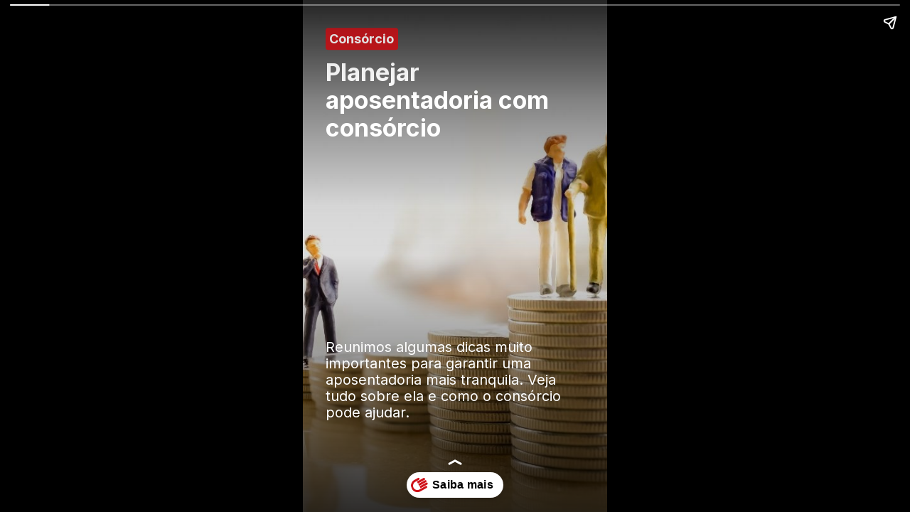

--- FILE ---
content_type: text/html; charset=utf-8
request_url: https://www.embracon.com.br/web-stories/planejar-aposentadoria-com-consorcio
body_size: 10849
content:
<!DOCTYPE html><html lang="pt-br"><head><meta charSet="utf-8" data-next-head=""/><meta name="viewport" content="minimum-scale=1, initial-scale=1, width=device-width, shrink-to-fit=no, maximum-scale=3, viewport-fit=cover" data-next-head=""/><meta name="application-name" content="Consórcio Embracon" data-next-head=""/><meta name="apple-mobile-web-app-capable" content="yes" data-next-head=""/><meta name="apple-mobile-web-app-status-bar-style" content="default" data-next-head=""/><meta name="apple-mobile-web-app-title" content="Consórcio Embracon" data-next-head=""/><meta name="format-detection" content="telephone=no" data-next-head=""/><meta name="mobile-web-app-capable" content="yes" data-next-head=""/><meta name="msapplication-TileColor" content="#2B5797" data-next-head=""/><meta name="msapplication-tap-highlight" content="no" data-next-head=""/><meta name="theme-color" content="#fff" data-next-head=""/><meta name="google-site-verification" content="mY0rHCP4g7QNlKaax5roNCklsznkQM4NnuC_eZkEHeI" data-next-head=""/><meta name="msvalidate.01" content="B946323B87FB94A60ABA4083051B2627" data-next-head=""/><meta name="p:domain_verify" content="59e42dbd1c393348ec4c5936f15eba54" data-next-head=""/><link rel="shortcut icon" href="/logo.svg" data-next-head=""/><link rel="apple-touch-icon" sizes="180x180" href="/icons/apple-touch-icon.png" data-next-head=""/><link rel="icon" href="/icons/favicon.ico" sizes="32x32" data-next-head=""/><link rel="manifest" href="/manifest.json" data-next-head=""/><meta content="[slug] - Simulação de Consórcio Online - Carta de Crédito para Imóveis, Carros, Motos ou Serviços. Clique Aqui e Confira!" name="description" data-next-head=""/><link rel="dns-prefetch" href="https://www.google-analytics.com" data-next-head=""/><link rel="dns-prefetch" href="https://www.googletagmanager.com" data-next-head=""/><link href="https://www.google-analytics.com" rel="preconnect" data-next-head=""/><link href="https://www.googletagmanager.com" rel="preconnect" data-next-head=""/><link rel="preload" href="/_next/static/media/e4af272ccee01ff0-s.p.woff2" as="font" type="font/woff2" crossorigin="anonymous" data-next-font="size-adjust"/><link rel="preload" href="/_next/static/css/cabe7f6d2426d5a9.css" as="style"/><script type="application/ld+json" data-next-head="">{"@context":"https://schema.org/","@type":"Organization","name":"Consórcio Embracon","logo":"/logo.svg","description":"A Embracon é uma administradora de consórcios brasileira fundada em 1988, com sede em Santana de Parnaíba, São Paulo. Empresa inovadora, especialista em consórcio de automóveis, imóveis e motocicletas. Também é referência no atendimento ao cliente. São mais de 600 parceiros de vendas, 3 mil colaboradores e 165 mil clientes em todo o Brasil. A Embracon é autorizada e fiscalizada pelo Banco Central do Brasil e associada à ABAC (Associação Brasileira das Administradoras de Consórcios).","contactPoint":[{"@type":"ContactPoint","telephone":"0800 888 4321","contactType":"customer service","areaServed":"BR"}],"url":"https://www.embracon.com.br/","image":"https://embra-assets.nyc3.digitaloceanspaces.com/public/matriz.PNG","sameAs":["https://twitter.com/embracon","https://www.linkedin.com/company/consorcioembracon","https://www.facebook.com/embracon","https://www.youtube.com/c/embracon","https://www.instagram.com/embraconoficial/"],"address":{"@type":"PostalAddress","addressCountry":"Brazil","streetAddress":"Alameda Europa, 150","addressLocality":"Santana de Parnaíba"}}</script><link rel="stylesheet" href="/_next/static/css/cabe7f6d2426d5a9.css" data-n-g=""/><noscript data-n-css=""></noscript><script defer="" noModule="" src="/_next/static/chunks/polyfills-42372ed130431b0a.js"></script><script src="/_next/static/chunks/webpack-1bac34a9f84379a6.js" defer=""></script><script src="/_next/static/chunks/framework-98b84387cca58e93.js" defer=""></script><script src="/_next/static/chunks/main-e2734ee30f7e7081.js" defer=""></script><script src="/_next/static/chunks/pages/_app-12dafa6423199bd8.js" defer=""></script><script src="/_next/static/chunks/pages/web-stories/%5Bslug%5D-a0cd33d4b62e31b9.js" defer=""></script><script src="/_next/static/vaT-UDKFhX2V4cXm_NR2P/_buildManifest.js" defer=""></script><script src="/_next/static/vaT-UDKFhX2V4cXm_NR2P/_ssgManifest.js" defer=""></script><style id="__jsx-1521841346">html{font-family:'Inter', 'Inter Fallback'}</style></head><body class="embracon-mode bg-neutral-light antialiased dark:bg-zinc-950"><div id="__next"><noscript id="no-script-taboola"> <img src='//trc.taboola.com/1096750/log/3/unip?en=page_view'
          width='0' height='0' style='display:none'/></noscript><noscript id="no-script-taboola"> <img src='//trc.taboola.com/1096750/log/3/unip?en=page_view'
          width='0' height='0' style='display:none'/></noscript></div><script id="__NEXT_DATA__" type="application/json">{"props":{"pageProps":{"data":{"title":"Planejar aposentadoria com consórcio","slug":"planejar-aposentadoria-com-consorcio","body":"\u003cp\u003eNão importa qual seja seu momento, todos mais cedo ou mais tarde, precisam deixar um dinheiro à parte dos gastos. \u003c/p\u003e\u003cp\u003eSeja para realizar a compra de um bem, se preparar para imprevistos ou mesmo para aumentar o patrimônio, a forma que nos relacionamos com o dinheiro é fundamental para garantir um futuro mais próspero. \u003c/p\u003e\u003cp\u003eCom tantas incertezas que estamos vivendo, fica evidente a importância de \u003ca href=\"/blog/poupar-dinheiro-com-o-consorcio-e-possivel-sim\"\u003epoupar \u003c/a\u003epara ter um futuro melhor, e avaliar assim as suas escolhas a longo prazo. Segundo o Relatório Global do Sistema Previdenciário 2020, da seguradora Allianz, que avaliou a estrutura previdenciária de 70 países, cerca de 90% das pessoas com mais de 25 anos não poupam dinheiro pensando na aposentadoria. \u003c/p\u003e\u003cp\u003ePor estarmos numa fase tão delicada, e para \u003ca href=\"/blog/planeje-sua-vida-financeira-e-fique-sempre-no-azul\"\u003eajudar a pensar em um futuro\u003c/a\u003e sem muito sufoco, reunimos algumas dicas muito importantes para garantir uma aposentadoria mais tranquila. Essas dicas vão desde economizar no presente,\u003ca href=\"/blog/afinal-quais-sao-as-diferencas-entre-poupar-economizar-e-investir\"\u003e pensar em investimentos\u003c/a\u003e, até a como se planejar com antecedência para essa fase tão esperada da nossa vida: a \u003ca href=\"/blog/como-organizar-a-vida-financeira-para-uma-aposentadoria-tranquila\"\u003eaposentadoria\u003c/a\u003e. Confira a seguir nossas dicas! \u003c/p\u003e\u003ch2\u003eO que é poupar \u003c/h2\u003e\u003cp\u003eAntes de \u003ca href=\"/blog/guardar-poupar-ou-investir-qual-a-diferenca-entre-os-termos\"\u003ecomeçar a poupar\u003c/a\u003e, é preciso organizar as contas. Entenda como uma espécie de segunda etapa: com todo o seu orçamento ajustado, é hora de finalmente começar uma boa poupança. \u003c/p\u003e\u003cp\u003eE, qual a forma mais comum de reservar esse dinheiro? Para os brasileiros, pela conta poupança! De início, pode ser uma boa ideia. Afinal, muitos deixam de poupar justamente porque ficam cismados ao pensar onde deve deixar o dinheiro. \u003c/p\u003e\u003cp\u003eSe você está \u003ca href=\"/blog/afinal-quais-sao-as-diferencas-entre-poupar-economizar-e-investir\"\u003ecomeçando a poupar agora\u003c/a\u003e, é importante destacar: vale mais a pena guardar o dinheiro, primeiramente, do que escolher onde guardá-lo. \u003c/p\u003e\u003cp\u003ePortanto, nessa etapa, comece guardando uma quantia pequena, até chegar aos 10% ideais para guardar dinheiro. \u003c/p\u003e\u003cp\u003eClaro que, quem pretende ter uma boa reserva lá na frente, precisa poupar ainda mais. Porém, comece com calma; uma hora, você chega lá! \u003c/p\u003e\u003ch2\u003eO que é investir \u003c/h2\u003e\u003cp\u003eSe você já tem as contas bem ajustadas e poupa há um bom tempo, pode considerar investir, ou seja, fazer com que o seu dinheiro garanta rendimentos vantajosos. \u003c/p\u003e\u003cp\u003eEmbora a poupança seja considerável, ela pode ser uma ótima alternativa no caso de reserva de emergência - ou seja, um dinheiro que você mantém especialmente para imprevistos, que possa ser resgatado rapidamente \u003c/p\u003e\u003cp\u003eExistem outras aplicações que podem render mais, como Tesouro Direto, fundos de investimento e até mesmo consórcio. \u003c/p\u003e\u003cp\u003eO consórcio pode ser considerado um investimento a longo prazo, porque permite que você obtenha o valor integral da carta de crédito ao ser contemplado. \u003c/p\u003e\u003cp\u003eDigamos que você queira viver de renda no futuro e queira se antecipar para uma aposentadoria mais tranquila. Ao \u003ca href=\"/blog/investir-em-imoveis-onde-comecar\"\u003einvestir em um consórcio imobiliário\u003c/a\u003e, você dispõe de uma carta que permite a compra do apartamento, terreno ou casa com valor integral, o que dá uma boa margem para negociações. \u003c/p\u003e\u003ch2\u003eComo o brasileiro lida com a aposentadoria \u003c/h2\u003e\u003cp\u003ePor muitas décadas, a grande maioria dos brasileiros tem contado unicamente com os recursos do INSS (Instituto Nacional do Seguro Social) como forma de garantir a aposentadoria. \u003c/p\u003e\u003cp\u003eIsso porque o INSS já é depositado automaticamente em uma conta da Caixa a partir do momento que você trabalha como CLT, ou seja, registrado na carteira. Mensalmente, a empresa desconta o valor do INSS do seu salário. Esse valor fica em uma conta da Caixa e pode ser resgatado no futuro, quando der entrada na sua aposentadoria. \u003c/p\u003e\u003cp\u003eO valor descontado depende da quantidade de salários que você recebe. De acordo com a atualização mais recente do INSS, de março de 2020, o percentual de contribuição é feito da seguinte forma: \u003c/p\u003e\u003cp\u003e \u0026nbsp; • Salário até R$ 1.045: 7,5% de alíquota do INSS \u003c/p\u003e\u003cp\u003e \u0026nbsp; • Salário de R$ 1.045 a R$ 2.089,60: 9% de alíquota do INSS \u003c/p\u003e\u003cp\u003e \u0026nbsp; • Salário de R$ 2.089,61 a R$ 3.134,40: 12% de alíquota do INSS \u003c/p\u003e\u003cp\u003e \u0026nbsp; • Salário de R$ 3.134,41 a R$ 6.101,06: 14% de alíquota do INSS \u003c/p\u003e\u003cp\u003ePara saber o valor da aposentadoria pelo INSS, é feita a média de todos os salários de contribuição do trabalhador desde julho de 1994. Pelas regras mais recentes, mulheres precisam ter pelo menos 35 anos de contribuição para ter acesso integral do valor da aposentadoria. Para homens, é necessário 40 anos de trabalho. \u003c/p\u003e\u003cp\u003eO tempo mínimo de contribuição para ter acesso à aposentadoria, em ambos os casos, é de 15 anos. Porém, quanto menos você contribui para a previdência, menos você receberá de salário. Pela contribuição mínima, tanto homens quanto mulheres têm direito a 60% do benefício. \u003c/p\u003e\u003ch2\u003eQual é o mínimo e o máximo de uma aposentadoria \u003c/h2\u003e\u003cp\u003eO INSS mantém um teto para os trabalhadores que contribuíram por \u003ca href=\"/blog/7-sinais-de-que-e-hora-de-investir-em-atualizacao-na-carreira\"\u003etempo de serviço\u003c/a\u003e. O mínimo é um salário (no caso, R$ 1.045, valor do salário mínimo em 2020). \u003c/p\u003e\u003cp\u003eE o teto, ou seja, o valor máximo que pode ser pago por uma aposentadoria no INSS, em 2020, é R$ 6.101,06. \u003c/p\u003e\u003ch3\u003eBrasileiros não se preparam para aposentadoria \u003c/h3\u003e\u003cp\u003eDeu pra perceber que são muitas variáveis que definem o valor da sua aposentadoria pelo INSS. \u003c/p\u003e\u003cp\u003ePor isso mesmo, é preciso pensar em outras formas de se ter uma boa aposentadoria. Ainda mais que, com o passar dos anos, cada vez menos os brasileiros têm empregos CLT. \u003c/p\u003e\u003cp\u003eSegundo o último\u003ca href=\"https://agenciabrasil.ebc.com.br/economia/noticia/2020-03/informalidade-cai-mas-atinge-38-milhoes-de-trabalhadores\" target=\"_blank\"\u003e levantamento feito pelo IBGE\u003c/a\u003e (Instituto Brasileiro de Geografia e Estatística), o Brasil tem mais de 40% de sua força de trabalho considerada informal. Isso significa que essas pessoas não conseguem contribuir para o INSS da mesma maneira que um trabalhador formal. \u003c/p\u003e\u003cp\u003eMais preocupante ainda é saber que o brasileiro não se preocupa muito com a própria aposentadoria. Uma pesquisa aplicada em 32 países pela gestora de recursos Schroders identificou que o Brasil é um dos países com menor quantidade de preocupados com a própria aposentadoria. \u003c/p\u003e\u003cp\u003eApenas 12% dos não aposentados e 20% dos que já se aposentaram estão desconfortáveis com o valor que pagam mensalmente à previdência. É um índice menor que a média global, que chega a 24%. \u003c/p\u003e\u003cp\u003eIsso significa que mais de 85% dos brasileiros que ainda estão trabalhando, e 80% dos aposentados, não se preocupam muito com o valor da aposentadoria. E, assim, deixam de investir desde já para um momento em que pretendem ficar mais tranquilos. \u003c/p\u003e\u003ch2\u003ePor que é importante investir na aposentadoria \u003c/h2\u003e\u003cp\u003eDécada a década tem aumentado significativamente a população de idosos no Brasil. Para se ter uma ideia, em 1980, o Brasil tinha cerca de 4% da população com 65 anos ou mais. Nos anos 2010, esse percentual atingiu 7,3%, ou seja, só em 2010 tínhamos quase 15 milhões de uma população idosa. \u003c/p\u003e\u003cp\u003eNo censo de 2020, esse número praticamente dobrou: segundo o IBGE, hoje já temos mais de 28 milhões de pessoas com 60 anos ou mais - o que representa 13% da população. \u003c/p\u003e\u003cp\u003eCom isso, tem ficado cada vez mais complicado para o governo subsidiar a aposentadoria das pessoas. É por isso que, nos últimos anos, a questão da reforma da previdência foi amplamente discutida: com uma população tão idosa, não demoraria para as contas públicas terem um grande rombo, afinal, mais pessoas iriam ficar recebendo aposentadoria por mais tempo, já que a qualidade de vida do brasileiro também aumentou. \u003c/p\u003e\u003cp\u003eÉ exatamente por isso que os trabalhadores de hoje precisam contribuir por mais tempo antes de receber o total da aposentadoria. \u003c/p\u003e\u003cp\u003eSerá que vale a pena mesmo ficar dependendo do INSS para ter uma velhice tranquila? A seguir, vamos mostrar algumas possibilidades para você investir desde já em uma vida financeira melhor para depois dos 60 anos. \u003c/p\u003e\u003ch2\u003eComo investir na sua aposentadoria \u0026nbsp;\u003c/h2\u003e\u003cp\u003eTrouxemos todo esse contexto de como o brasileiro se relaciona com a aposentadoria para que você \u003ca href=\"/blog/planejamento-financeiro-um-guia-para-as-financas-nao-sairem-de-controle\"\u003ereflita sobre o seu futuro\u003c/a\u003e. \u003c/p\u003e\u003cp\u003eAntes de tudo, o aposentado de amanhã não terá a mesma situação do aposentado de ontem. Depender apenas do INSS significa ter que trabalhar mais e, ainda assim, ficar incerto quanto à qualidade de vida. \u003c/p\u003e\u003cp\u003eVeja algumas formas de se organizar para uma aposentadoria tranquila. \u003c/p\u003e\u003ch3\u003ePrevidência privada \u003c/h3\u003e\u003cp\u003eEssa é a alternativa mais comum do brasileiro em relação ao INSS. Só em 2019, no meio das discussões sobre a reforma da previdência, as seguradoras, bancos e entidades de previdência complementar tiveram um \u003ca href=\"https://economia.uol.com.br/noticias/estadao-conteudo/2019/10/28/reforma-eleva-contribuicoes-para-a-previdencia-privada.htm\" target=\"_blank\"\u003eaumento de 20% na contratação de previdência privada\u003c/a\u003e. \u003c/p\u003e\u003cp\u003eNesse modelo, o trabalhador pode contribuir mensalmente com a quantia que puder para a sua própria aposentadoria, desde que seja acima do mínimo estipulado pela instituição financeira. No futuro, todo esse valor pode ser retirado de uma só vez ou de forma parcelada, afinal, é o contribuinte que escolhe. \u003c/p\u003e\u003cp\u003eA vantagem é que não é preciso investir tanto dinheiro mensalmente para a previdência. Porém, ela deve ser encarada como uma forma complementar de se ter uma renda durante a aposentadoria. \u003c/p\u003e\u003cp\u003eExistem dois modelos de previdência privada no Brasil: \u003c/p\u003e\u003cp\u003e \u0026nbsp; • Plano Gerador de Benefício Livre (PGBL): geralmente recomendado para trabalhadores com alta renda, que faz a \u003ca href=\"/blog/irpf-2020-saiba-o-que-mudou-e-como-declarar-seu-consorcio\"\u003edeclaração completa do Imposto de Renda\u003c/a\u003e. O valor pode ser declarado à Receita, para que você possa ter a restituição. Porém, quando você resgatar, terá que pagar imposto pelo total depositado ao longo dos anos. \u003c/p\u003e\u003cp\u003e \u0026nbsp; • Vida Gerador de Benefício Livre (VGBL): este é voltado para trabalhadores que fazem a declaração de forma simplificada. Não é possível ter retorno ao declarar imposto enquanto você investe no VGBL. O plano só faz a cobrança de imposto sobre o rendimento quando você resgatá-lo. \u003c/p\u003e\u003ch4\u003eModelos da previdência privada \u003c/h4\u003e\u003cp\u003eEm relação aos impostos, existem duas formas de ir quitando aos poucos para o governo no modelo de previdência privada. Confira: \u003c/p\u003e\u003cp\u003e \u0026nbsp; • Modelo progressivo: geralmente voltado aos trabalhadores que não sabem por quanto tempo irão contribuir com a previdência privada, ou até mesmo quem pretende sacar a médio prazo. Isso porque, no modelo progressivo, você vai pagando um valor menor de início, até que ele vai aumentando com o passar dos anos. Ao sacar, é cobrado 15% de Imposto de Renda. \u003c/p\u003e\u003cp\u003e \u0026nbsp; • Modelo regressivo: a cobrança do percentual de imposto é menor e vai de acordo com o tempo de investimento na previdência privada. Ou seja, quanto mais cedo você sacar a sua previdência privada, maior será o imposto cobrado. Para se ter uma ideia, se você sacar o valor em até dois anos, terá que pagar 35% de IR. Mas, se deixar por um bom tempo, ou seja, mais de uma década, o imposto cai para 10%. Por isso mesmo, o modelo regressivo é o mais indicado para quem quer investir na aposentadoria a longo prazo. \u003c/p\u003e\u003ch4\u003ePrevidência privada: fixa ou variável? \u003c/h4\u003e\u003cp\u003eA grande vantagem da previdência privada é permitir que você estipule o \u003ca href=\"/blog/qual-o-melhor-investimento-para-r-50-r-500-ou-r-5000\"\u003evalor que gostaria de investir para o seu futuro\u003c/a\u003e. \u003c/p\u003e\u003cp\u003eEmbora seja uma opção atrativa, não deve ser a única a ser considerada. Porque, como explicamos, você precisa pagar valor de imposto de renda na retirada. Sem contar que, quando se pensa em um retorno no futuro, as pessoas tendem a ser mais conservadoras, optando por aplicações que deem mais garantia de retorno. \u003c/p\u003e\u003cp\u003eVocê pode aplicar parte do valor da previdência em renda fixa, ou seja, em que você não perderá dinheiro, mas terá um ganho menor a longo prazo. Mas não desconsidere a possibilidade de fazer com que seu dinheiro renda mais. É aí que entra a previdência aplicada em renda variável. \u003c/p\u003e\u003ch3\u003eComo funciona a aposentadoria em renda variável \u003c/h3\u003e\u003cp\u003eAntes de entrar em detalhes de como funciona a renda variável, é importante \u003ca href=\"/blog/perfil-de-investidor-conheca-os-tipos-e-saiba-qual-e-o-seu\"\u003eentender qual o seu perfil de investidor\u003c/a\u003e. \u003c/p\u003e\u003cp\u003eEm resumo, são três: \u003c/p\u003e\u003cp\u003e \u0026nbsp; • Perfil conservador: que tem receio de tomar qualquer risco quando se fala em finanças pessoais. \u003c/p\u003e\u003cp\u003e \u0026nbsp; • Perfil moderado: que já começa a arriscar um pouco mais, pelo menos um percentual pequeno de seus rendimentos em investimentos mais oscilantes, ou seja, que podem render bons ganhos ou até prejuízo dependendo do momento. O moderado, porém, garante que mais de 60% de seu patrimônio esteja aplicado em renda fixa, ou seja, com retorno garantido. \u003c/p\u003e\u003cp\u003e \u0026nbsp; • Perfil arrojado: geralmente associado a \u003ca href=\"/blog/investimentos-alto-risco-vale-a-pena\"\u003einvestidores que não têm receio de aplicar em produtos mais oscilantes de renda variável\u003c/a\u003e. Normalmente, este grupo é composto por investidores mais experientes, que costumam acompanhar de perto o mercado. \u003c/p\u003e\u003cp\u003eAs pessoas de perfil conservador geralmente deixam a aposentadoria em renda fixa. Funciona da seguinte maneira: quando você procura uma seguradora ou instituição financeira para previdência privada, eles perguntam sobre seu perfil de investidor antes de entrar em detalhes sobre como vão aplicar o dinheiro da sua aposentadoria. Caso seu perfil seja conservador, é garantido que você não perderá dinheiro. Porém, o rendimento é menor. \u003c/p\u003e\u003cp\u003ePerfis moderados geralmente são recomendados a aplicar pelo menos 30% do que investem em previdência privada para fundos de renda variável. Ao diversificar um pouco mais a sua previdência, você pode ter uma rentabilidade maior a longo prazo. Porém, vale ressaltar: na renda variável, você também pode perder um pouco, por isso, converse bem com o gerente antes de tomar essa decisão. \u003c/p\u003e\u003cp\u003eJá pessoas de perfil arrojado dedicam um percentual ainda maior de seu patrimônio da previdência para a renda variável. Na grande maioria dos casos, os fundos de previdência privada não podem permitir que o investidor dedique mais de 70% de seu patrimônio para renda variável - com exceção de investidores qualificados, com mais de R$ 1 milhão em aplicações financeiras: eles podem alocar até 100% desse capital em renda variável. \u003c/p\u003e\u003ch2\u003eConstrua seu patrimônio para ter segurança financeira \u003c/h2\u003e\u003cp\u003eComo já detalhamos, a previdência privada é bem importante para quem pretende garantir uma aposentadoria tranquila. Porém, ela deve ser encarada como um complemento das suas finanças pessoais, e não a totalidade. \u003c/p\u003e\u003cp\u003eVocê provavelmente já ouviu falar sobre a \u003ca href=\"/blog/diversificar-investimentos-financeiros-e-possivel\"\u003eimportância de diversificar seus investimentos\u003c/a\u003e, não é mesmo? A aposentadoria deve ter esse mesmo tratamento. \u003c/p\u003e\u003cp\u003ePor isso, é preciso considerar outras formas de aumentar seu patrimônio ao longo dos anos. E, quanto a isso, pode contar com a \u003ca href=\"/blog/entenda-como-o-consorcio-pode-te-ajudar-a-manter-a-estabilidade-financeira\"\u003eflexibilidade do consórcio\u003c/a\u003e. \u003c/p\u003e\u003ch2\u003eComo o consórcio contribui para aposentadoria? \u003c/h2\u003e\u003cp\u003eAposentadoria é um investimento que deve ser feito a longo prazo, com o objetivo de se preparar para um futuro mais tranquilo. O consórcio funciona de forma semelhante: você \u003ca href=\"/blog/8-motivos-que-comprovam-que-consorcio-e-investimento\"\u003einveste em um bem a longo prazo\u003c/a\u003e, sem se preocupar com o alto valor dos juros ou de entrada. \u003c/p\u003e\u003cp\u003eVocê pode \u003ca href=\"/blog/voce-conhece-todos-os-tipos-de-consorcio\"\u003ecomprar carro, moto, adquirir serviços\u003c/a\u003e como festas, viagens, estudos, reforma da casa, entre outros. Mas, quando se trata de aposentadoria, a carta em que realmente faz sentido investir é a de consórcio imobiliário. \u003c/p\u003e\u003cp\u003eEm uma cota de \u003ca href=\"/blog/por-que-contratar-o-consorcio-imobiliario-embracon\"\u003econsórcio de imóveis\u003c/a\u003e, você pode investir em um bem de até R$ 500 mil, que pode ser dividido em até 240 mensalidades, ou seja, até 15 anos. \u003c/p\u003e\u003cp\u003eAo fechar contrato de consórcio, você entra em um grupo e participa dos \u003ca href=\"/blog/assembleia-de-consorcio-como-funciona\"\u003esorteios dos bens\u003c/a\u003e. Você pode ser sorteado tanto no primeiro quanto no último mês. Caso queira ter acesso ao bem de forma antecipada, você pode fazer a \u003ca href=\"/blog/como-funcionam-os-tipos-de-lances-no-consorcio\"\u003eoferta de um lance\u003c/a\u003e. Se o seu valor for o maior, você é contemplado. \u003c/p\u003e\u003cp\u003eAlém disso, caso esteja investindo no primeiro imóvel, é possível utilizar recursos do FGTS (Fundo de Garantia por Tempo de Serviço). Para entender todos os detalhes de como você pode contratar o consórcio de imóveis, \u003ca href=\"/blog/guia-completo-consorcio-imobiliario\"\u003econfira nosso guia completo\u003c/a\u003e. \u003c/p\u003e\u003cp\u003eA seguir, vamos mostrar alguns exemplos de como o consórcio de imóveis pode ajudar a elevar seu patrimônio: \u003c/p\u003e\u003ch3\u003eImóvel costuma ser valorizado a longo prazo \u003c/h3\u003e\u003cp\u003eMuitas pessoas consideram investir em imóveis porque têm acompanhado o seu grande crescimento ao longo dos anos. \u003c/p\u003e\u003cp\u003ePara se ter uma ideia do histórico de crescimento de imóveis, foi criado o \u003ca href=\"https://www.fipe.org.br/pt-br/indices/fipezap#fipezap-historico\" target=\"_blank\"\u003eíndice Fipe-Zap\u003c/a\u003e, elaborado pela Fundação Instituto de Pesquisas Econômicas (FIPE) em parceria com o portal de classificados de imóveis Zap Imóveis. \u003c/p\u003e\u003cp\u003eEm uma comparação de 1994 a 2015, o preço do metro quadrado médio teve um aumento bem expressivo: passou de R$16,11 para R$199,40, ou seja, um aumento de mais de 1.000% olhando apenas pelos valores. \u003c/p\u003e\u003cp\u003eClaro que, considerando os índices inflacionários, o percentual tende a diminuir. De qualquer forma, é uma curva ascendente - prova de que realmente vale a pena investir em imóveis. \u003c/p\u003e\u003ch3\u003ePatrimônio é aplicado em fundo com rendimentos \u003c/h3\u003e\u003cp\u003eSabendo que os imóveis tendem a valorizar tanto com o passar dos anos, como o \u003ca href=\"/blog/consorcio-de-imoveis-vale-a-pena\"\u003einvestimento em consórcio imobiliário\u003c/a\u003e acompanha esses índices? \u003c/p\u003e\u003cp\u003eÉ importante saber disso porque, quando você seleciona o valor da carta de crédito no momento da simulação, tem em mente um bem com aquele valor estipulado. \u003c/p\u003e\u003cp\u003ePorém, com o passar dos anos, os preços costumam mudar. E, para garantir que seu poder de compra não desvalorize, o consórcio anualmente faz \u003ca href=\"/blog/reajuste-consorcio-como-e-feito\"\u003ereajuste da carta de imóveis\u003c/a\u003e baseado no INCC (Índice Nacional de Custo da Construção). Assim, quando você for contemplado, sua carta de crédito terá acompanhado essa valorização ao longo dos anos, para que você possa \u003ca href=\"/blog/e-possivel-aumentar-o-patrimonio-saiba-aqui\" target=\"_blank\"\u003einvestir no seu patrimônio\u003c/a\u003e sem comprometer suas finanças pessoais. \u003c/p\u003e\u003ch3\u003eVersatilidade na hora de utilizar a carta de crédito \u003c/h3\u003e\u003cp\u003eCom o passar dos anos as coisas mudam bastante, não é mesmo? Será que daqui a dez anos você vai querer utilizar a carta de crédito de imóveis para uma casa em específico? E se surgir uma oportunidade em um bairro melhor, com um imóvel mais bem conservado? Ou, quem sabe, um apartamento na planta, para que você vá decorando aos poucos? \u003c/p\u003e\u003cp\u003eA vantagem de investir em um consórcio é que você não precisa decidir o bem na hora em que fecha o contrato. Você pode investir em: \u003c/p\u003e\u003cp\u003e \u0026nbsp; • \u003ca href=\"/blog/vai-construir-uma-casa-descubra-quanto-vai-custar\"\u003eCasa\u003c/a\u003e: você pode ter uma casa para alugar ou até vender mais pra frente, se for vantajoso. Pode ser uma casa na cidade, na praia, de veraneio, enfim, você escolhe. \u003c/p\u003e\u003cp\u003e \u0026nbsp; • \u003ca href=\"/blog/como-escolher-o-tamanho-ideal-de-apartamento\"\u003eApartamento \u003c/a\u003ejá construído ou na planta. \u003c/p\u003e\u003cp\u003e \u0026nbsp; • \u003ca href=\"/blog/vale-a-pena-comprar-um-terreno-para-investir\"\u003eTerreno para construir uma casa ou um empreendimento\u003c/a\u003e: neste caso, calcule o quanto gastaria para construir e quanto poderia vender ou alugar, para ter lucro a médio e longo prazo. \u003c/p\u003e\u003cp\u003e \u0026nbsp; • \u003ca href=\"/blog/e-possivel-fazer-um-consorcio-de-imovel-comercial\"\u003eEmpreendimento comercial\u003c/a\u003e: pense na renda complementar, seja para ter um novo negócio ou alugar para outra pessoa. \u003c/p\u003e\u003cp\u003eVocê pode pagar as mensalidades de forma tranquila, enquanto acompanha as oportunidades que vão surgindo. Pense a longo prazo e no que pode gerar melhor rentabilidade para você. \u003c/p\u003e\u003cp\u003eAliás, falando em mensalidade, um ponto importante: no momento da simulação, é \u003ca href=\"/blog/como-escolher-a-melhor-parcela-para-seu-consorcio-imobiliario\"\u003evocê que escolhe o valor que pretende pagar\u003c/a\u003e como mensalidade do consórcio. Contanto que este valor não seja superior a 30% dos seus rendimentos mensais, você pode escolher uma quantidade maior ou menor de parcelas para investir. \u003c/p\u003e\u003ch3\u003eCarta de crédito tem poder de compra à vista \u003c/h3\u003e\u003cp\u003eUma das maiores vantagens do consórcio é o \u003ca href=\"/blog/saiba-quais-sao-os-pontos-positivos-e-negativos-de-pagar-a-vista-e-parcelado\"\u003epoder de compra à vista\u003c/a\u003e. Isso pode garantir uma boa negociação na hora da transação. \u003c/p\u003e\u003cp\u003eJá pensou em negociar um imóvel de R$ 400 mil e obter um desconto, digamos, de 5%? Isso gera uma economia de R$ 20 mil, que pode ser utilizado para despesas com documentação, transferência de propriedade, entre outras burocracias. \u003c/p\u003e\u003ch3\u003eOrganize sua vida financeira desde já \u003c/h3\u003e\u003cp\u003eComo deu para perceber, motivos não faltam para diversificar seus investimentos pensando na aposentadoria. Os valores estipulados pelo INSS não garantem uma velhice tranquila e, por mais que existam diversas formas de aplicação na previdência privada, ela deve ser encarada como renda complementar para suas\u003ca href=\"/category/financas-pessoais\"\u003e finanças pessoais\u003c/a\u003e. \u003c/p\u003e\u003cp\u003eNeste caso, o consórcio imobiliário se apresenta como uma ótima oportunidade de ampliar seu patrimônio. \u003c/p\u003e\u003cp\u003eVocê não precisa se preocupar com a contemplação de forma rápida. Como o segmento de imóveis costuma se valorizar, ao\u003ca href=\"/blog/tudo-o-que-voce-precisa-saber-sobre-a-carta-de-credito-de-consorcios\"\u003e receber a sua carta de crédito\u003c/a\u003e você tem poder de compra à vista para comprar o imóvel que deseja: seja uma casa ou apartamento, para alugar, ou até mesmo um empreendimento comercial, para que possa vender o ponto. \u003c/p\u003e\u003cfigure class=\"w-richtext-figure-type-image w-richtext-align-center\"\u003e\u003ca href=\"/consorcio/?utm_source=blog\u0026utm_medium=referral\u0026utm_content=\" target=\"_blank\"\u003e\u003cdiv\u003e\u003cimg src=\"https://uploads-ssl.webflow.com/5cc70a3a0871f750442da9d5/5fdbc07117281b4a6c947f86_CTA-Generico.png\" loading=\"lazy\" alt=\"Simulação Consórcio\" width=\"auto\" height=\"auto\"\u003e\u003c/div\u003e\u003c/a\u003e\u003c/figure\u003e","summary":"Reunimos algumas dicas muito importantes para garantir uma aposentadoria mais tranquila. Veja tudo sobre ela e como o consórcio pode ajudar.","meta_description":"Reunimos algumas dicas muito importantes para garantir uma aposentadoria mais tranquila. Veja tudo sobre ela e como o consórcio pode ajudar.","image":"https://embra-assets.nyc3.digitaloceanspaces.com/public/blog/planejar-aposentadoria-com-consorcio.jpg","featured":false,"published_on":"2021-09-27T03:00:00.000000Z","created_at":"27/09/2021","category":{"title":"Consórcio","slug":"consorcio","image":"https://embra-assets.nyc3.digitaloceanspaces.com/public/blog/como-abrir-o-proprio-negocio-com-consorcio.jpg","created_at":"2022-02-16T22:17:08.000000Z"},"tags":[{"title":"Consórcio","slug":"consorcio","image":"https://embra-assets.nyc3.digitaloceanspaces.com/public/blog/compre-seu-caminhao-com-o-consorcio-de-pesados.jpg","created_at":"2022-02-16T22:17:08.000000Z"},{"title":"Educação Financeira","slug":"educacao-financeira","image":"https://embra-assets.nyc3.digitaloceanspaces.com/public/blog/guia-completo-para-comecar-o-ano-com-as-financas-organizadas.jpg","created_at":"2022-02-16T22:17:08.000000Z"}]}},"__N_SSG":true},"page":"/web-stories/[slug]","query":{"slug":"planejar-aposentadoria-com-consorcio"},"buildId":"vaT-UDKFhX2V4cXm_NR2P","isFallback":false,"isExperimentalCompile":false,"gsp":true,"scriptLoader":[]}</script></body></html>

--- FILE ---
content_type: text/css; charset=utf-8
request_url: https://www.embracon.com.br/_next/static/css/cabe7f6d2426d5a9.css
body_size: 34251
content:
*,:after,:before{--tw-border-spacing-x:0;--tw-border-spacing-y:0;--tw-translate-x:0;--tw-translate-y:0;--tw-rotate:0;--tw-skew-x:0;--tw-skew-y:0;--tw-scale-x:1;--tw-scale-y:1;--tw-pan-x: ;--tw-pan-y: ;--tw-pinch-zoom: ;--tw-scroll-snap-strictness:proximity;--tw-gradient-from-position: ;--tw-gradient-via-position: ;--tw-gradient-to-position: ;--tw-ordinal: ;--tw-slashed-zero: ;--tw-numeric-figure: ;--tw-numeric-spacing: ;--tw-numeric-fraction: ;--tw-ring-inset: ;--tw-ring-offset-width:0px;--tw-ring-offset-color:#fff;--tw-ring-color:rgb(59 130 246/0.5);--tw-ring-offset-shadow:0 0 #0000;--tw-ring-shadow:0 0 #0000;--tw-shadow:0 0 #0000;--tw-shadow-colored:0 0 #0000;--tw-blur: ;--tw-brightness: ;--tw-contrast: ;--tw-grayscale: ;--tw-hue-rotate: ;--tw-invert: ;--tw-saturate: ;--tw-sepia: ;--tw-drop-shadow: ;--tw-backdrop-blur: ;--tw-backdrop-brightness: ;--tw-backdrop-contrast: ;--tw-backdrop-grayscale: ;--tw-backdrop-hue-rotate: ;--tw-backdrop-invert: ;--tw-backdrop-opacity: ;--tw-backdrop-saturate: ;--tw-backdrop-sepia: ;--tw-contain-size: ;--tw-contain-layout: ;--tw-contain-paint: ;--tw-contain-style: }::backdrop{--tw-border-spacing-x:0;--tw-border-spacing-y:0;--tw-translate-x:0;--tw-translate-y:0;--tw-rotate:0;--tw-skew-x:0;--tw-skew-y:0;--tw-scale-x:1;--tw-scale-y:1;--tw-pan-x: ;--tw-pan-y: ;--tw-pinch-zoom: ;--tw-scroll-snap-strictness:proximity;--tw-gradient-from-position: ;--tw-gradient-via-position: ;--tw-gradient-to-position: ;--tw-ordinal: ;--tw-slashed-zero: ;--tw-numeric-figure: ;--tw-numeric-spacing: ;--tw-numeric-fraction: ;--tw-ring-inset: ;--tw-ring-offset-width:0px;--tw-ring-offset-color:#fff;--tw-ring-color:rgb(59 130 246/0.5);--tw-ring-offset-shadow:0 0 #0000;--tw-ring-shadow:0 0 #0000;--tw-shadow:0 0 #0000;--tw-shadow-colored:0 0 #0000;--tw-blur: ;--tw-brightness: ;--tw-contrast: ;--tw-grayscale: ;--tw-hue-rotate: ;--tw-invert: ;--tw-saturate: ;--tw-sepia: ;--tw-drop-shadow: ;--tw-backdrop-blur: ;--tw-backdrop-brightness: ;--tw-backdrop-contrast: ;--tw-backdrop-grayscale: ;--tw-backdrop-hue-rotate: ;--tw-backdrop-invert: ;--tw-backdrop-opacity: ;--tw-backdrop-saturate: ;--tw-backdrop-sepia: ;--tw-contain-size: ;--tw-contain-layout: ;--tw-contain-paint: ;--tw-contain-style: }/*
! tailwindcss v3.4.17 | MIT License | https://tailwindcss.com
*/*,:after,:before{box-sizing:border-box;border:0 solid #e5e7eb}:after,:before{--tw-content:""}:host,html{line-height:1.5;-webkit-text-size-adjust:100%;-moz-tab-size:4;-o-tab-size:4;tab-size:4;font-family:Inter;font-feature-settings:normal;font-variation-settings:normal;-webkit-tap-highlight-color:transparent}body{margin:0;line-height:inherit}hr{height:0;color:inherit;border-top-width:1px}abbr:where([title]){-webkit-text-decoration:underline dotted;text-decoration:underline dotted}h1,h2,h3,h4,h5,h6{font-size:inherit;font-weight:inherit}a{color:inherit;text-decoration:inherit}b,strong{font-weight:bolder}code,kbd,pre,samp{font-family:ui-monospace,SFMono-Regular,Menlo,Monaco,Consolas,Liberation Mono,Courier New,monospace;font-feature-settings:normal;font-variation-settings:normal;font-size:1em}small{font-size:80%}sub,sup{font-size:75%;line-height:0;position:relative;vertical-align:baseline}sub{bottom:-.25em}sup{top:-.5em}table{text-indent:0;border-color:inherit;border-collapse:collapse}button,input,optgroup,select,textarea{font-family:inherit;font-feature-settings:inherit;font-variation-settings:inherit;font-size:100%;font-weight:inherit;line-height:inherit;letter-spacing:inherit;color:inherit;margin:0;padding:0}button,select{text-transform:none}button,input:where([type=button]),input:where([type=reset]),input:where([type=submit]){-webkit-appearance:button;background-color:transparent;background-image:none}:-moz-focusring{outline:auto}:-moz-ui-invalid{box-shadow:none}progress{vertical-align:baseline}::-webkit-inner-spin-button,::-webkit-outer-spin-button{height:auto}[type=search]{-webkit-appearance:textfield;outline-offset:-2px}::-webkit-search-decoration{-webkit-appearance:none}::-webkit-file-upload-button{-webkit-appearance:button;font:inherit}summary{display:list-item}blockquote,dd,dl,figure,h1,h2,h3,h4,h5,h6,hr,p,pre{margin:0}fieldset{margin:0}fieldset,legend{padding:0}menu,ol,ul{list-style:none;margin:0;padding:0}dialog{padding:0}textarea{resize:vertical}input::-moz-placeholder,textarea::-moz-placeholder{opacity:1;color:#9ca3af}input::placeholder,textarea::placeholder{opacity:1;color:#9ca3af}[role=button],button{cursor:pointer}:disabled{cursor:default}audio,canvas,embed,iframe,img,object,svg,video{display:block;vertical-align:middle}img,video{max-width:100%;height:auto}[hidden]:where(:not([hidden=until-found])){display:none}:root{--brand-default:206 24 30;--brand-c-default:#ce181e;--brand-dark:#c70f15;--brand-darkest:#4f090c;--brand-light:#f08185;--brand-lightest:#f5d2d4;--brand-secondary-bluedark:#173161;--brand-secondary-bluelight:#7c95bf;--neutral-darkest:#000;--neutral-dark:#5e6267;--neutral-default:#cfd0d1;--neutral-light:#f7f7f7;--neutral-lightest:#ffffff;--error-default:rgb(235 0 85);--background:0 0% 100%;--foreground:0 0% 3.9%;--card:0 0% 100%;--card-foreground:0 0% 3.9%;--popover:0 0% 100%;--popover-foreground:0 0% 3.9%;--primary:0 72.2% 50.6%;--primary-foreground:0 85.7% 97.3%;--secondary:0 0% 96.1%;--secondary-foreground:0 0% 9%;--muted:0 0% 96.1%;--muted-foreground:0 0% 45.1%;--accent:0 0% 96.1%;--accent-foreground:0 0% 9%;--destructive:0 84.2% 60.2%;--destructive-foreground:0 0% 98%;--border:0 0% 89.8%;--input:0 0% 89.8%;--ring:0 72.2% 50.6%;--radius:0.5rem}.\!container{width:100%!important}.container{width:100%}@media (min-width:390px){.\!container{max-width:390px!important}.container{max-width:390px}}@media (min-width:640px){.\!container{max-width:640px!important}.container{max-width:640px}}@media (min-width:768px){.\!container{max-width:768px!important}.container{max-width:768px}}@media (min-width:1024px){.\!container{max-width:1024px!important}.container{max-width:1024px}}@media (min-width:1280px){.\!container{max-width:1280px!important}.container{max-width:1280px}}@media (min-width:1366px){.\!container{max-width:1366px!important}.container{max-width:1366px}}@media (min-width:1536px){.\!container{max-width:1536px!important}.container{max-width:1536px}}@media (min-width:1920px){.\!container{max-width:1920px!important}.container{max-width:1920px}}@media (min-width:2240px){.\!container{max-width:2240px!important}.container{max-width:2240px}}.prose{color:var(--tw-prose-body);max-width:65ch}.prose :where(p):not(:where([class~=not-prose],[class~=not-prose] *)){margin-top:1.25em;margin-bottom:1.25em}.prose :where([class~=lead]):not(:where([class~=not-prose],[class~=not-prose] *)){color:var(--tw-prose-lead);font-size:1.25em;line-height:1.6;margin-top:1.2em;margin-bottom:1.2em}.prose :where(a):not(:where([class~=not-prose],[class~=not-prose] *)){color:var(--tw-prose-links);text-decoration:underline;font-weight:500}.prose :where(strong):not(:where([class~=not-prose],[class~=not-prose] *)){color:var(--tw-prose-bold);font-weight:600}.prose :where(a strong):not(:where([class~=not-prose],[class~=not-prose] *)){color:inherit}.prose :where(blockquote strong):not(:where([class~=not-prose],[class~=not-prose] *)){color:inherit}.prose :where(thead th strong):not(:where([class~=not-prose],[class~=not-prose] *)){color:inherit}.prose :where(ol):not(:where([class~=not-prose],[class~=not-prose] *)){list-style-type:decimal;margin-top:1.25em;margin-bottom:1.25em;padding-inline-start:1.625em}.prose :where(ol[type=A]):not(:where([class~=not-prose],[class~=not-prose] *)){list-style-type:upper-alpha}.prose :where(ol[type=a]):not(:where([class~=not-prose],[class~=not-prose] *)){list-style-type:lower-alpha}.prose :where(ol[type=A s]):not(:where([class~=not-prose],[class~=not-prose] *)){list-style-type:upper-alpha}.prose :where(ol[type=a s]):not(:where([class~=not-prose],[class~=not-prose] *)){list-style-type:lower-alpha}.prose :where(ol[type=I]):not(:where([class~=not-prose],[class~=not-prose] *)){list-style-type:upper-roman}.prose :where(ol[type=i]):not(:where([class~=not-prose],[class~=not-prose] *)){list-style-type:lower-roman}.prose :where(ol[type=I s]):not(:where([class~=not-prose],[class~=not-prose] *)){list-style-type:upper-roman}.prose :where(ol[type=i s]):not(:where([class~=not-prose],[class~=not-prose] *)){list-style-type:lower-roman}.prose :where(ol[type="1"]):not(:where([class~=not-prose],[class~=not-prose] *)){list-style-type:decimal}.prose :where(ul):not(:where([class~=not-prose],[class~=not-prose] *)){list-style-type:disc;margin-top:1.25em;margin-bottom:1.25em;padding-inline-start:1.625em}.prose :where(ol>li):not(:where([class~=not-prose],[class~=not-prose] *))::marker{font-weight:400;color:var(--tw-prose-counters)}.prose :where(ul>li):not(:where([class~=not-prose],[class~=not-prose] *))::marker{color:var(--tw-prose-bullets)}.prose :where(dt):not(:where([class~=not-prose],[class~=not-prose] *)){color:var(--tw-prose-headings);font-weight:600;margin-top:1.25em}.prose :where(hr):not(:where([class~=not-prose],[class~=not-prose] *)){border-color:var(--tw-prose-hr);border-top-width:1px;margin-top:3em;margin-bottom:3em}.prose :where(blockquote):not(:where([class~=not-prose],[class~=not-prose] *)){font-weight:500;font-style:italic;color:var(--tw-prose-quotes);border-inline-start-width:.25rem;border-inline-start-color:var(--tw-prose-quote-borders);quotes:"\201C""\201D""\2018""\2019";margin-top:1.6em;margin-bottom:1.6em;padding-inline-start:1em}.prose :where(blockquote p:first-of-type):not(:where([class~=not-prose],[class~=not-prose] *)):before{content:open-quote}.prose :where(blockquote p:last-of-type):not(:where([class~=not-prose],[class~=not-prose] *)):after{content:close-quote}.prose :where(h1):not(:where([class~=not-prose],[class~=not-prose] *)){color:var(--tw-prose-headings);font-weight:800;font-size:2.25em;margin-top:0;margin-bottom:.8888889em;line-height:1.1111111}.prose :where(h1 strong):not(:where([class~=not-prose],[class~=not-prose] *)){font-weight:900;color:inherit}.prose :where(h2):not(:where([class~=not-prose],[class~=not-prose] *)){color:var(--tw-prose-headings);font-weight:700;font-size:1.5em;margin-top:2em;margin-bottom:1em;line-height:1.3333333}.prose :where(h2 strong):not(:where([class~=not-prose],[class~=not-prose] *)){font-weight:800;color:inherit}.prose :where(h3):not(:where([class~=not-prose],[class~=not-prose] *)){color:var(--tw-prose-headings);font-weight:600;font-size:1.25em;margin-top:1.6em;margin-bottom:.6em;line-height:1.6}.prose :where(h3 strong):not(:where([class~=not-prose],[class~=not-prose] *)){font-weight:700;color:inherit}.prose :where(h4):not(:where([class~=not-prose],[class~=not-prose] *)){color:var(--tw-prose-headings);font-weight:600;margin-top:1.5em;margin-bottom:.5em;line-height:1.5}.prose :where(h4 strong):not(:where([class~=not-prose],[class~=not-prose] *)){font-weight:700;color:inherit}.prose :where(img):not(:where([class~=not-prose],[class~=not-prose] *)){margin-top:2em;margin-bottom:2em}.prose :where(picture):not(:where([class~=not-prose],[class~=not-prose] *)){display:block;margin-top:2em;margin-bottom:2em}.prose :where(video):not(:where([class~=not-prose],[class~=not-prose] *)){margin-top:2em;margin-bottom:2em}.prose :where(kbd):not(:where([class~=not-prose],[class~=not-prose] *)){font-weight:500;font-family:inherit;color:var(--tw-prose-kbd);box-shadow:0 0 0 1px rgb(var(--tw-prose-kbd-shadows)/10%),0 3px 0 rgb(var(--tw-prose-kbd-shadows)/10%);font-size:.875em;border-radius:.3125rem;padding-top:.1875em;padding-inline-end:.375em;padding-bottom:.1875em;padding-inline-start:.375em}.prose :where(code):not(:where([class~=not-prose],[class~=not-prose] *)){color:var(--tw-prose-code);font-weight:600;font-size:.875em}.prose :where(code):not(:where([class~=not-prose],[class~=not-prose] *)):before{content:"`"}.prose :where(code):not(:where([class~=not-prose],[class~=not-prose] *)):after{content:"`"}.prose :where(a code):not(:where([class~=not-prose],[class~=not-prose] *)){color:inherit}.prose :where(h1 code):not(:where([class~=not-prose],[class~=not-prose] *)){color:inherit}.prose :where(h2 code):not(:where([class~=not-prose],[class~=not-prose] *)){color:inherit;font-size:.875em}.prose :where(h3 code):not(:where([class~=not-prose],[class~=not-prose] *)){color:inherit;font-size:.9em}.prose :where(h4 code):not(:where([class~=not-prose],[class~=not-prose] *)){color:inherit}.prose :where(blockquote code):not(:where([class~=not-prose],[class~=not-prose] *)){color:inherit}.prose :where(thead th code):not(:where([class~=not-prose],[class~=not-prose] *)){color:inherit}.prose :where(pre):not(:where([class~=not-prose],[class~=not-prose] *)){color:var(--tw-prose-pre-code);background-color:var(--tw-prose-pre-bg);overflow-x:auto;font-weight:400;font-size:.875em;line-height:1.7142857;margin-top:1.7142857em;margin-bottom:1.7142857em;border-radius:.375rem;padding-top:.8571429em;padding-inline-end:1.1428571em;padding-bottom:.8571429em;padding-inline-start:1.1428571em}.prose :where(pre code):not(:where([class~=not-prose],[class~=not-prose] *)){background-color:transparent;border-width:0;border-radius:0;padding:0;font-weight:inherit;color:inherit;font-size:inherit;font-family:inherit;line-height:inherit}.prose :where(pre code):not(:where([class~=not-prose],[class~=not-prose] *)):before{content:none}.prose :where(pre code):not(:where([class~=not-prose],[class~=not-prose] *)):after{content:none}.prose :where(table):not(:where([class~=not-prose],[class~=not-prose] *)){width:100%;table-layout:auto;margin-top:2em;margin-bottom:2em;font-size:.875em;line-height:1.7142857}.prose :where(thead):not(:where([class~=not-prose],[class~=not-prose] *)){border-bottom-width:1px;border-bottom-color:var(--tw-prose-th-borders)}.prose :where(thead th):not(:where([class~=not-prose],[class~=not-prose] *)){color:var(--tw-prose-headings);font-weight:600;vertical-align:bottom;padding-inline-end:.5714286em;padding-bottom:.5714286em;padding-inline-start:.5714286em}.prose :where(tbody tr):not(:where([class~=not-prose],[class~=not-prose] *)){border-bottom-width:1px;border-bottom-color:var(--tw-prose-td-borders)}.prose :where(tbody tr:last-child):not(:where([class~=not-prose],[class~=not-prose] *)){border-bottom-width:0}.prose :where(tbody td):not(:where([class~=not-prose],[class~=not-prose] *)){vertical-align:baseline}.prose :where(tfoot):not(:where([class~=not-prose],[class~=not-prose] *)){border-top-width:1px;border-top-color:var(--tw-prose-th-borders)}.prose :where(tfoot td):not(:where([class~=not-prose],[class~=not-prose] *)){vertical-align:top}.prose :where(th,td):not(:where([class~=not-prose],[class~=not-prose] *)){text-align:start}.prose :where(figure>*):not(:where([class~=not-prose],[class~=not-prose] *)){margin-top:0;margin-bottom:0}.prose :where(figcaption):not(:where([class~=not-prose],[class~=not-prose] *)){color:var(--tw-prose-captions);font-size:.875em;line-height:1.4285714;margin-top:.8571429em}.prose{--tw-prose-body:#374151;--tw-prose-headings:#111827;--tw-prose-lead:#4b5563;--tw-prose-links:#111827;--tw-prose-bold:#111827;--tw-prose-counters:#6b7280;--tw-prose-bullets:#d1d5db;--tw-prose-hr:#e5e7eb;--tw-prose-quotes:#111827;--tw-prose-quote-borders:#e5e7eb;--tw-prose-captions:#6b7280;--tw-prose-kbd:#111827;--tw-prose-kbd-shadows:17 24 39;--tw-prose-code:#111827;--tw-prose-pre-code:#e5e7eb;--tw-prose-pre-bg:#1f2937;--tw-prose-th-borders:#d1d5db;--tw-prose-td-borders:#e5e7eb;--tw-prose-invert-body:#d1d5db;--tw-prose-invert-headings:#fff;--tw-prose-invert-lead:#9ca3af;--tw-prose-invert-links:#fff;--tw-prose-invert-bold:#fff;--tw-prose-invert-counters:#9ca3af;--tw-prose-invert-bullets:#4b5563;--tw-prose-invert-hr:#374151;--tw-prose-invert-quotes:#f3f4f6;--tw-prose-invert-quote-borders:#374151;--tw-prose-invert-captions:#9ca3af;--tw-prose-invert-kbd:#fff;--tw-prose-invert-kbd-shadows:255 255 255;--tw-prose-invert-code:#fff;--tw-prose-invert-pre-code:#d1d5db;--tw-prose-invert-pre-bg:rgb(0 0 0/50%);--tw-prose-invert-th-borders:#4b5563;--tw-prose-invert-td-borders:#374151;font-size:1rem;line-height:1.75}.prose :where(picture>img):not(:where([class~=not-prose],[class~=not-prose] *)){margin-top:0;margin-bottom:0}.prose :where(li):not(:where([class~=not-prose],[class~=not-prose] *)){margin-top:.5em;margin-bottom:.5em}.prose :where(ol>li):not(:where([class~=not-prose],[class~=not-prose] *)){padding-inline-start:.375em}.prose :where(ul>li):not(:where([class~=not-prose],[class~=not-prose] *)){padding-inline-start:.375em}.prose :where(.prose>ul>li p):not(:where([class~=not-prose],[class~=not-prose] *)){margin-top:.75em;margin-bottom:.75em}.prose :where(.prose>ul>li>p:first-child):not(:where([class~=not-prose],[class~=not-prose] *)){margin-top:1.25em}.prose :where(.prose>ul>li>p:last-child):not(:where([class~=not-prose],[class~=not-prose] *)){margin-bottom:1.25em}.prose :where(.prose>ol>li>p:first-child):not(:where([class~=not-prose],[class~=not-prose] *)){margin-top:1.25em}.prose :where(.prose>ol>li>p:last-child):not(:where([class~=not-prose],[class~=not-prose] *)){margin-bottom:1.25em}.prose :where(ul ul,ul ol,ol ul,ol ol):not(:where([class~=not-prose],[class~=not-prose] *)){margin-top:.75em;margin-bottom:.75em}.prose :where(dl):not(:where([class~=not-prose],[class~=not-prose] *)){margin-top:1.25em;margin-bottom:1.25em}.prose :where(dd):not(:where([class~=not-prose],[class~=not-prose] *)){margin-top:.5em;padding-inline-start:1.625em}.prose :where(hr+*):not(:where([class~=not-prose],[class~=not-prose] *)){margin-top:0}.prose :where(h2+*):not(:where([class~=not-prose],[class~=not-prose] *)){margin-top:0}.prose :where(h3+*):not(:where([class~=not-prose],[class~=not-prose] *)){margin-top:0}.prose :where(h4+*):not(:where([class~=not-prose],[class~=not-prose] *)){margin-top:0}.prose :where(thead th:first-child):not(:where([class~=not-prose],[class~=not-prose] *)){padding-inline-start:0}.prose :where(thead th:last-child):not(:where([class~=not-prose],[class~=not-prose] *)){padding-inline-end:0}.prose :where(tbody td,tfoot td):not(:where([class~=not-prose],[class~=not-prose] *)){padding-top:.5714286em;padding-inline-end:.5714286em;padding-bottom:.5714286em;padding-inline-start:.5714286em}.prose :where(tbody td:first-child,tfoot td:first-child):not(:where([class~=not-prose],[class~=not-prose] *)){padding-inline-start:0}.prose :where(tbody td:last-child,tfoot td:last-child):not(:where([class~=not-prose],[class~=not-prose] *)){padding-inline-end:0}.prose :where(figure):not(:where([class~=not-prose],[class~=not-prose] *)){margin-top:2em;margin-bottom:2em}.prose :where(.prose>:first-child):not(:where([class~=not-prose],[class~=not-prose] *)){margin-top:0}.prose :where(.prose>:last-child):not(:where([class~=not-prose],[class~=not-prose] *)){margin-bottom:0}.prose-sm{font-size:.875rem;line-height:1.7142857}.prose-sm :where(p):not(:where([class~=not-prose],[class~=not-prose] *)){margin-top:1.1428571em;margin-bottom:1.1428571em}.prose-sm :where([class~=lead]):not(:where([class~=not-prose],[class~=not-prose] *)){font-size:1.2857143em;line-height:1.5555556;margin-top:.8888889em;margin-bottom:.8888889em}.prose-sm :where(blockquote):not(:where([class~=not-prose],[class~=not-prose] *)){margin-top:1.3333333em;margin-bottom:1.3333333em;padding-inline-start:1.1111111em}.prose-sm :where(h1):not(:where([class~=not-prose],[class~=not-prose] *)){font-size:2.1428571em;margin-top:0;margin-bottom:.8em;line-height:1.2}.prose-sm :where(h2):not(:where([class~=not-prose],[class~=not-prose] *)){font-size:1.4285714em;margin-top:1.6em;margin-bottom:.8em;line-height:1.4}.prose-sm :where(h3):not(:where([class~=not-prose],[class~=not-prose] *)){font-size:1.2857143em;margin-top:1.5555556em;margin-bottom:.4444444em;line-height:1.5555556}.prose-sm :where(h4):not(:where([class~=not-prose],[class~=not-prose] *)){margin-top:1.4285714em;margin-bottom:.5714286em;line-height:1.4285714}.prose-sm :where(img):not(:where([class~=not-prose],[class~=not-prose] *)){margin-top:1.7142857em;margin-bottom:1.7142857em}.prose-sm :where(picture):not(:where([class~=not-prose],[class~=not-prose] *)){margin-top:1.7142857em;margin-bottom:1.7142857em}.prose-sm :where(picture>img):not(:where([class~=not-prose],[class~=not-prose] *)){margin-top:0;margin-bottom:0}.prose-sm :where(video):not(:where([class~=not-prose],[class~=not-prose] *)){margin-top:1.7142857em;margin-bottom:1.7142857em}.prose-sm :where(kbd):not(:where([class~=not-prose],[class~=not-prose] *)){font-size:.8571429em;border-radius:.3125rem;padding-top:.1428571em;padding-inline-end:.3571429em;padding-bottom:.1428571em;padding-inline-start:.3571429em}.prose-sm :where(code):not(:where([class~=not-prose],[class~=not-prose] *)){font-size:.8571429em}.prose-sm :where(h2 code):not(:where([class~=not-prose],[class~=not-prose] *)){font-size:.9em}.prose-sm :where(h3 code):not(:where([class~=not-prose],[class~=not-prose] *)){font-size:.8888889em}.prose-sm :where(pre):not(:where([class~=not-prose],[class~=not-prose] *)){font-size:.8571429em;line-height:1.6666667;margin-top:1.6666667em;margin-bottom:1.6666667em;border-radius:.25rem;padding-top:.6666667em;padding-inline-end:1em;padding-bottom:.6666667em;padding-inline-start:1em}.prose-sm :where(ol):not(:where([class~=not-prose],[class~=not-prose] *)){margin-top:1.1428571em;margin-bottom:1.1428571em;padding-inline-start:1.5714286em}.prose-sm :where(ul):not(:where([class~=not-prose],[class~=not-prose] *)){margin-top:1.1428571em;margin-bottom:1.1428571em;padding-inline-start:1.5714286em}.prose-sm :where(li):not(:where([class~=not-prose],[class~=not-prose] *)){margin-top:.2857143em;margin-bottom:.2857143em}.prose-sm :where(ol>li):not(:where([class~=not-prose],[class~=not-prose] *)){padding-inline-start:.4285714em}.prose-sm :where(ul>li):not(:where([class~=not-prose],[class~=not-prose] *)){padding-inline-start:.4285714em}.prose-sm :where(.prose-sm>ul>li p):not(:where([class~=not-prose],[class~=not-prose] *)){margin-top:.5714286em;margin-bottom:.5714286em}.prose-sm :where(.prose-sm>ul>li>p:first-child):not(:where([class~=not-prose],[class~=not-prose] *)){margin-top:1.1428571em}.prose-sm :where(.prose-sm>ul>li>p:last-child):not(:where([class~=not-prose],[class~=not-prose] *)){margin-bottom:1.1428571em}.prose-sm :where(.prose-sm>ol>li>p:first-child):not(:where([class~=not-prose],[class~=not-prose] *)){margin-top:1.1428571em}.prose-sm :where(.prose-sm>ol>li>p:last-child):not(:where([class~=not-prose],[class~=not-prose] *)){margin-bottom:1.1428571em}.prose-sm :where(ul ul,ul ol,ol ul,ol ol):not(:where([class~=not-prose],[class~=not-prose] *)){margin-top:.5714286em;margin-bottom:.5714286em}.prose-sm :where(dl):not(:where([class~=not-prose],[class~=not-prose] *)){margin-top:1.1428571em;margin-bottom:1.1428571em}.prose-sm :where(dt):not(:where([class~=not-prose],[class~=not-prose] *)){margin-top:1.1428571em}.prose-sm :where(dd):not(:where([class~=not-prose],[class~=not-prose] *)){margin-top:.2857143em;padding-inline-start:1.5714286em}.prose-sm :where(hr):not(:where([class~=not-prose],[class~=not-prose] *)){margin-top:2.8571429em;margin-bottom:2.8571429em}.prose-sm :where(hr+*):not(:where([class~=not-prose],[class~=not-prose] *)){margin-top:0}.prose-sm :where(h2+*):not(:where([class~=not-prose],[class~=not-prose] *)){margin-top:0}.prose-sm :where(h3+*):not(:where([class~=not-prose],[class~=not-prose] *)){margin-top:0}.prose-sm :where(h4+*):not(:where([class~=not-prose],[class~=not-prose] *)){margin-top:0}.prose-sm :where(table):not(:where([class~=not-prose],[class~=not-prose] *)){font-size:.8571429em;line-height:1.5}.prose-sm :where(thead th):not(:where([class~=not-prose],[class~=not-prose] *)){padding-inline-end:1em;padding-bottom:.6666667em;padding-inline-start:1em}.prose-sm :where(thead th:first-child):not(:where([class~=not-prose],[class~=not-prose] *)){padding-inline-start:0}.prose-sm :where(thead th:last-child):not(:where([class~=not-prose],[class~=not-prose] *)){padding-inline-end:0}.prose-sm :where(tbody td,tfoot td):not(:where([class~=not-prose],[class~=not-prose] *)){padding-top:.6666667em;padding-inline-end:1em;padding-bottom:.6666667em;padding-inline-start:1em}.prose-sm :where(tbody td:first-child,tfoot td:first-child):not(:where([class~=not-prose],[class~=not-prose] *)){padding-inline-start:0}.prose-sm :where(tbody td:last-child,tfoot td:last-child):not(:where([class~=not-prose],[class~=not-prose] *)){padding-inline-end:0}.prose-sm :where(figure):not(:where([class~=not-prose],[class~=not-prose] *)){margin-top:1.7142857em;margin-bottom:1.7142857em}.prose-sm :where(figure>*):not(:where([class~=not-prose],[class~=not-prose] *)){margin-top:0;margin-bottom:0}.prose-sm :where(figcaption):not(:where([class~=not-prose],[class~=not-prose] *)){font-size:.8571429em;line-height:1.3333333;margin-top:.6666667em}.prose-sm :where(.prose-sm>:first-child):not(:where([class~=not-prose],[class~=not-prose] *)){margin-top:0}.prose-sm :where(.prose-sm>:last-child):not(:where([class~=not-prose],[class~=not-prose] *)){margin-bottom:0}.prose-base{font-size:1rem;line-height:1.75}.prose-base :where(p):not(:where([class~=not-prose],[class~=not-prose] *)){margin-top:1.25em;margin-bottom:1.25em}.prose-base :where([class~=lead]):not(:where([class~=not-prose],[class~=not-prose] *)){font-size:1.25em;line-height:1.6;margin-top:1.2em;margin-bottom:1.2em}.prose-base :where(blockquote):not(:where([class~=not-prose],[class~=not-prose] *)){margin-top:1.6em;margin-bottom:1.6em;padding-inline-start:1em}.prose-base :where(h1):not(:where([class~=not-prose],[class~=not-prose] *)){font-size:2.25em;margin-top:0;margin-bottom:.8888889em;line-height:1.1111111}.prose-base :where(h2):not(:where([class~=not-prose],[class~=not-prose] *)){font-size:1.5em;margin-top:2em;margin-bottom:1em;line-height:1.3333333}.prose-base :where(h3):not(:where([class~=not-prose],[class~=not-prose] *)){font-size:1.25em;margin-top:1.6em;margin-bottom:.6em;line-height:1.6}.prose-base :where(h4):not(:where([class~=not-prose],[class~=not-prose] *)){margin-top:1.5em;margin-bottom:.5em;line-height:1.5}.prose-base :where(img):not(:where([class~=not-prose],[class~=not-prose] *)){margin-top:2em;margin-bottom:2em}.prose-base :where(picture):not(:where([class~=not-prose],[class~=not-prose] *)){margin-top:2em;margin-bottom:2em}.prose-base :where(picture>img):not(:where([class~=not-prose],[class~=not-prose] *)){margin-top:0;margin-bottom:0}.prose-base :where(video):not(:where([class~=not-prose],[class~=not-prose] *)){margin-top:2em;margin-bottom:2em}.prose-base :where(kbd):not(:where([class~=not-prose],[class~=not-prose] *)){font-size:.875em;border-radius:.3125rem;padding-top:.1875em;padding-inline-end:.375em;padding-bottom:.1875em;padding-inline-start:.375em}.prose-base :where(code):not(:where([class~=not-prose],[class~=not-prose] *)){font-size:.875em}.prose-base :where(h2 code):not(:where([class~=not-prose],[class~=not-prose] *)){font-size:.875em}.prose-base :where(h3 code):not(:where([class~=not-prose],[class~=not-prose] *)){font-size:.9em}.prose-base :where(pre):not(:where([class~=not-prose],[class~=not-prose] *)){font-size:.875em;line-height:1.7142857;margin-top:1.7142857em;margin-bottom:1.7142857em;border-radius:.375rem;padding-top:.8571429em;padding-inline-end:1.1428571em;padding-bottom:.8571429em;padding-inline-start:1.1428571em}.prose-base :where(ol):not(:where([class~=not-prose],[class~=not-prose] *)){margin-top:1.25em;margin-bottom:1.25em;padding-inline-start:1.625em}.prose-base :where(ul):not(:where([class~=not-prose],[class~=not-prose] *)){margin-top:1.25em;margin-bottom:1.25em;padding-inline-start:1.625em}.prose-base :where(li):not(:where([class~=not-prose],[class~=not-prose] *)){margin-top:.5em;margin-bottom:.5em}.prose-base :where(ol>li):not(:where([class~=not-prose],[class~=not-prose] *)){padding-inline-start:.375em}.prose-base :where(ul>li):not(:where([class~=not-prose],[class~=not-prose] *)){padding-inline-start:.375em}.prose-base :where(.prose-base>ul>li p):not(:where([class~=not-prose],[class~=not-prose] *)){margin-top:.75em;margin-bottom:.75em}.prose-base :where(.prose-base>ul>li>p:first-child):not(:where([class~=not-prose],[class~=not-prose] *)){margin-top:1.25em}.prose-base :where(.prose-base>ul>li>p:last-child):not(:where([class~=not-prose],[class~=not-prose] *)){margin-bottom:1.25em}.prose-base :where(.prose-base>ol>li>p:first-child):not(:where([class~=not-prose],[class~=not-prose] *)){margin-top:1.25em}.prose-base :where(.prose-base>ol>li>p:last-child):not(:where([class~=not-prose],[class~=not-prose] *)){margin-bottom:1.25em}.prose-base :where(ul ul,ul ol,ol ul,ol ol):not(:where([class~=not-prose],[class~=not-prose] *)){margin-top:.75em;margin-bottom:.75em}.prose-base :where(dl):not(:where([class~=not-prose],[class~=not-prose] *)){margin-top:1.25em;margin-bottom:1.25em}.prose-base :where(dt):not(:where([class~=not-prose],[class~=not-prose] *)){margin-top:1.25em}.prose-base :where(dd):not(:where([class~=not-prose],[class~=not-prose] *)){margin-top:.5em;padding-inline-start:1.625em}.prose-base :where(hr):not(:where([class~=not-prose],[class~=not-prose] *)){margin-top:3em;margin-bottom:3em}.prose-base :where(hr+*):not(:where([class~=not-prose],[class~=not-prose] *)){margin-top:0}.prose-base :where(h2+*):not(:where([class~=not-prose],[class~=not-prose] *)){margin-top:0}.prose-base :where(h3+*):not(:where([class~=not-prose],[class~=not-prose] *)){margin-top:0}.prose-base :where(h4+*):not(:where([class~=not-prose],[class~=not-prose] *)){margin-top:0}.prose-base :where(table):not(:where([class~=not-prose],[class~=not-prose] *)){font-size:.875em;line-height:1.7142857}.prose-base :where(thead th):not(:where([class~=not-prose],[class~=not-prose] *)){padding-inline-end:.5714286em;padding-bottom:.5714286em;padding-inline-start:.5714286em}.prose-base :where(thead th:first-child):not(:where([class~=not-prose],[class~=not-prose] *)){padding-inline-start:0}.prose-base :where(thead th:last-child):not(:where([class~=not-prose],[class~=not-prose] *)){padding-inline-end:0}.prose-base :where(tbody td,tfoot td):not(:where([class~=not-prose],[class~=not-prose] *)){padding-top:.5714286em;padding-inline-end:.5714286em;padding-bottom:.5714286em;padding-inline-start:.5714286em}.prose-base :where(tbody td:first-child,tfoot td:first-child):not(:where([class~=not-prose],[class~=not-prose] *)){padding-inline-start:0}.prose-base :where(tbody td:last-child,tfoot td:last-child):not(:where([class~=not-prose],[class~=not-prose] *)){padding-inline-end:0}.prose-base :where(figure):not(:where([class~=not-prose],[class~=not-prose] *)){margin-top:2em;margin-bottom:2em}.prose-base :where(figure>*):not(:where([class~=not-prose],[class~=not-prose] *)){margin-top:0;margin-bottom:0}.prose-base :where(figcaption):not(:where([class~=not-prose],[class~=not-prose] *)){font-size:.875em;line-height:1.4285714;margin-top:.8571429em}.prose-base :where(.prose-base>:first-child):not(:where([class~=not-prose],[class~=not-prose] *)){margin-top:0}.prose-base :where(.prose-base>:last-child):not(:where([class~=not-prose],[class~=not-prose] *)){margin-bottom:0}.prose-invert{--tw-prose-body:var(--tw-prose-invert-body);--tw-prose-headings:var(--tw-prose-invert-headings);--tw-prose-lead:var(--tw-prose-invert-lead);--tw-prose-links:var(--tw-prose-invert-links);--tw-prose-bold:var(--tw-prose-invert-bold);--tw-prose-counters:var(--tw-prose-invert-counters);--tw-prose-bullets:var(--tw-prose-invert-bullets);--tw-prose-hr:var(--tw-prose-invert-hr);--tw-prose-quotes:var(--tw-prose-invert-quotes);--tw-prose-quote-borders:var(--tw-prose-invert-quote-borders);--tw-prose-captions:var(--tw-prose-invert-captions);--tw-prose-kbd:var(--tw-prose-invert-kbd);--tw-prose-kbd-shadows:var(--tw-prose-invert-kbd-shadows);--tw-prose-code:var(--tw-prose-invert-code);--tw-prose-pre-code:var(--tw-prose-invert-pre-code);--tw-prose-pre-bg:var(--tw-prose-invert-pre-bg);--tw-prose-th-borders:var(--tw-prose-invert-th-borders);--tw-prose-td-borders:var(--tw-prose-invert-td-borders)}.sr-only{position:absolute;width:1px;height:1px;padding:0;margin:-1px;overflow:hidden;clip:rect(0,0,0,0);white-space:nowrap;border-width:0}.pointer-events-none{pointer-events:none}.pointer-events-auto{pointer-events:auto}.visible{visibility:visible}.invisible{visibility:hidden}.static{position:static}.fixed{position:fixed}.\!absolute{position:absolute!important}.absolute{position:absolute}.relative{position:relative}.sticky{position:sticky}.-inset-0\.5{inset:-.125rem}.-inset-10{inset:-2.5rem}.-inset-2{inset:-.5rem}.-inset-px{inset:-1px}.inset-0{inset:0}.inset-1{inset:.25rem}.inset-3{inset:.75rem}.inset-6{inset:1.5rem}.inset-9{inset:2.25rem}.-inset-x-1{left:-.25rem;right:-.25rem}.inset-x-0{left:0;right:0}.inset-x-5{left:1.25rem;right:1.25rem}.inset-y-0{top:0;bottom:0}.inset-y-6{top:1.5rem;bottom:1.5rem}.\!right-0{right:0!important}.-bottom-0\.5{bottom:-.125rem}.-bottom-1{bottom:-.25rem}.-bottom-10{bottom:-2.5rem}.-bottom-12{bottom:-3rem}.-bottom-14{bottom:-3.5rem}.-bottom-16{bottom:-4rem}.-bottom-2{bottom:-.5rem}.-bottom-28{bottom:-7rem}.-bottom-3{bottom:-.75rem}.-bottom-36{bottom:-9rem}.-bottom-4{bottom:-1rem}.-bottom-48{bottom:-12rem}.-bottom-5{bottom:-1.25rem}.-bottom-7{bottom:-1.75rem}.-bottom-8{bottom:-2rem}.-bottom-\[1\.8rem\]{bottom:-1.8rem}.-bottom-\[120vw\]{bottom:-120vw}.-bottom-\[130vw\]{bottom:-130vw}.-bottom-\[150\%\]{bottom:-150%}.-bottom-\[1px\]{bottom:-1px}.-bottom-\[20\%\]{bottom:-20%}.-bottom-\[50\%\]{bottom:-50%}.-bottom-\[8rem\]{bottom:-8rem}.-bottom-\[95\%\]{bottom:-95%}.-left-0\.5{left:-.125rem}.-left-10{left:-2.5rem}.-left-12{left:-3rem}.-left-16{left:-4rem}.-left-2{left:-.5rem}.-left-24{left:-6rem}.-left-3{left:-.75rem}.-left-36{left:-9rem}.-left-4{left:-1rem}.-left-48{left:-12rem}.-left-6{left:-1.5rem}.-left-60{left:-15rem}.-left-64{left:-16rem}.-left-8{left:-2rem}.-left-\[1\.3rem\]{left:-1.3rem}.-left-\[100\%\]{left:-100%}.-left-\[120\%\]{left:-120%}.-left-\[20\%\]{left:-20%}.-left-\[30\%\]{left:-30%}.-left-\[4rem\]{left:-4rem}.-left-\[70\%\]{left:-70%}.-left-\[95vw\]{left:-95vw}.-right-0\.5{right:-.125rem}.-right-1{right:-.25rem}.-right-2{right:-.5rem}.-right-28{right:-7rem}.-right-3{right:-.75rem}.-right-4{right:-1rem}.-right-48{right:-12rem}.-right-6{right:-1.5rem}.-right-60{right:-15rem}.-right-64{right:-16rem}.-right-8{right:-2rem}.-right-\[0\.3rem\]{right:-.3rem}.-right-\[10\%\]{right:-10%}.-right-\[100\%\]{right:-100%}.-right-\[10rem\]{right:-10rem}.-right-\[12vw\]{right:-12vw}.-right-\[20\%\]{right:-20%}.-right-\[20rem\]{right:-20rem}.-right-\[20vw\]{right:-20vw}.-right-\[25\%\]{right:-25%}.-right-\[4rem\]{right:-4rem}.-right-\[95vw\]{right:-95vw}.-top-1{top:-.25rem}.-top-10{top:-2.5rem}.-top-12{top:-3rem}.-top-14{top:-3.5rem}.-top-16{top:-4rem}.-top-2{top:-.5rem}.-top-20{top:-5rem}.-top-3{top:-.75rem}.-top-4{top:-1rem}.-top-48{top:-12rem}.-top-6{top:-1.5rem}.-top-8{top:-2rem}.-top-\[0\.8rem\]{top:-.8rem}.-top-\[12rem\]{top:-12rem}.-top-\[13rem\]{top:-13rem}.-top-\[150\%\]{top:-150%}.-top-\[15vw\]{top:-15vw}.-top-\[30\%\]{top:-30%}.-top-\[50\%\]{top:-50%}.-top-\[8rem\]{top:-8rem}.-top-\[90\%\]{top:-90%}.bottom-0{bottom:0}.bottom-10{bottom:2.5rem}.bottom-14{bottom:3.5rem}.bottom-16{bottom:4rem}.bottom-2{bottom:.5rem}.bottom-20{bottom:5rem}.bottom-24{bottom:6rem}.bottom-3{bottom:.75rem}.bottom-32{bottom:8rem}.bottom-36{bottom:9rem}.bottom-4{bottom:1rem}.bottom-44{bottom:11rem}.bottom-5{bottom:1.25rem}.bottom-6{bottom:1.5rem}.bottom-60{bottom:15rem}.bottom-8{bottom:2rem}.bottom-\[--envelop-bottom\]{bottom:var(--envelop-bottom)}.bottom-\[10\%\]{bottom:10%}.bottom-\[15\%\]{bottom:15%}.bottom-\[230px\]{bottom:230px}.bottom-\[40\%\]{bottom:40%}.bottom-\[6rem\]{bottom:6rem}.bottom-\[8\%\]{bottom:8%}.bottom-full{bottom:100%}.end-0{inset-inline-end:0}.left-0{left:0}.left-1{left:.25rem}.left-1\/2{left:50%}.left-10{left:2.5rem}.left-2{left:.5rem}.left-20{left:5rem}.left-4{left:1rem}.left-5{left:1.25rem}.left-6{left:1.5rem}.left-\[5\%\]{left:5%}.left-\[50\%\]{left:50%}.left-\[85\%\]{left:85%}.left-auto{left:auto}.right-0{right:0}.right-1{right:.25rem}.right-1\.5{right:.375rem}.right-1\/3{right:33.333333%}.right-10{right:2.5rem}.right-14{right:3.5rem}.right-2{right:.5rem}.right-24{right:6rem}.right-3{right:.75rem}.right-32{right:8rem}.right-4{right:1rem}.right-44{right:11rem}.right-5{right:1.25rem}.right-6{right:1.5rem}.right-\[15\%\]{right:15%}.right-\[2\%\]{right:2%}.right-\[35\%\]{right:35%}.right-\[40\%\]{right:40%}.right-\[45\%\]{right:45%}.right-\[5\%\]{right:5%}.right-\[60\%\]{right:60%}.top-0{top:0}.top-1{top:.25rem}.top-1\/2{top:50%}.top-10{top:2.5rem}.top-16{top:4rem}.top-2{top:.5rem}.top-2\/3{top:66.666667%}.top-20{top:5rem}.top-24{top:6rem}.top-28{top:7rem}.top-3{top:.75rem}.top-32{top:8rem}.top-36{top:9rem}.top-4{top:1rem}.top-40{top:10rem}.top-44{top:11rem}.top-48{top:12rem}.top-5{top:1.25rem}.top-72{top:18rem}.top-8{top:2rem}.top-\[10\%\]{top:10%}.top-\[15\%\]{top:15%}.top-\[1px\]{top:1px}.top-\[35\%\]{top:35%}.top-\[40\%\]{top:40%}.top-\[42px\]{top:42px}.top-\[5\%\]{top:5%}.top-\[50\%\]{top:50%}.top-\[51\%\]{top:51%}.top-\[60vh\]{top:60vh}.top-\[70\%\]{top:70%}.top-\[8\%\]{top:8%}.top-\[90\%\]{top:90%}.top-\[calc\(100dvh-3\.5rem\)\]{top:calc(100dvh - 3.5rem)}.top-\[calc\(100dvh-4\.5rem\)\]{top:calc(100dvh - 4.5rem)}.top-full{top:100%}.isolate{isolation:isolate}.-z-10{z-index:-10}.z-0{z-index:0}.z-10{z-index:10}.z-20{z-index:20}.z-30{z-index:30}.z-40{z-index:40}.z-50{z-index:50}.z-\[1\]{z-index:1}.z-\[60\]{z-index:60}.z-\[9999\]{z-index:9999}.order-1{order:1}.order-2{order:2}.order-first{order:-9999}.order-last{order:9999}.col-span-1{grid-column:span 1/span 1}.col-span-2{grid-column:span 2/span 2}.col-span-3{grid-column:span 3/span 3}.col-span-4{grid-column:span 4/span 4}.col-span-full{grid-column:1/-1}.col-start-1{grid-column-start:1}.row-span-2{grid-row:span 2/span 2}.row-span-4{grid-row:span 4/span 4}.row-span-5{grid-row:span 5/span 5}.row-start-3{grid-row-start:3}.row-start-5{grid-row-start:5}.row-end-3{grid-row-end:3}.m-0{margin:0}.m-1{margin:.25rem}.m-2{margin:.5rem}.m-4{margin:1rem}.m-8{margin:2rem}.m-auto{margin:auto}.\!my-0{margin-top:0!important;margin-bottom:0!important}.-mx-2{margin-left:-.5rem;margin-right:-.5rem}.-mx-4{margin-left:-1rem;margin-right:-1rem}.-my-2{margin-top:-.5rem;margin-bottom:-.5rem}.mx-1{margin-left:.25rem;margin-right:.25rem}.mx-2{margin-left:.5rem;margin-right:.5rem}.mx-3{margin-left:.75rem;margin-right:.75rem}.mx-4{margin-left:1rem;margin-right:1rem}.mx-5{margin-left:1.25rem;margin-right:1.25rem}.mx-6{margin-left:1.5rem;margin-right:1.5rem}.mx-auto{margin-left:auto;margin-right:auto}.my-1{margin-top:.25rem;margin-bottom:.25rem}.my-10{margin-top:2.5rem;margin-bottom:2.5rem}.my-12{margin-top:3rem;margin-bottom:3rem}.my-2{margin-top:.5rem;margin-bottom:.5rem}.my-20{margin-top:5rem;margin-bottom:5rem}.my-3{margin-top:.75rem;margin-bottom:.75rem}.my-4{margin-top:1rem;margin-bottom:1rem}.my-5{margin-top:1.25rem;margin-bottom:1.25rem}.my-6{margin-top:1.5rem;margin-bottom:1.5rem}.my-8{margin-top:2rem;margin-bottom:2rem}.my-auto{margin-top:auto;margin-bottom:auto}.\!mr-0{margin-right:0!important}.-mb-1{margin-bottom:-.25rem}.-mb-2{margin-bottom:-.5rem}.-mb-20{margin-bottom:-5rem}.-mb-28{margin-bottom:-7rem}.-mb-4{margin-bottom:-1rem}.-mb-40{margin-bottom:-10rem}.-mb-56{margin-bottom:-14rem}.-mb-6{margin-bottom:-1.5rem}.-mb-\[--envelop-height\]{margin-bottom:calc(var(--envelop-height) * -1)}.-ml-1{margin-left:-.25rem}.-ml-10{margin-left:-2.5rem}.-ml-2{margin-left:-.5rem}.-ml-3{margin-left:-.75rem}.-ml-4{margin-left:-1rem}.-ml-40{margin-left:-10rem}.-ml-8{margin-left:-2rem}.-ml-\[15rem\]{margin-left:-15rem}.-mr-1{margin-right:-.25rem}.-mt-0\.5{margin-top:-.125rem}.-mt-1{margin-top:-.25rem}.-mt-10{margin-top:-2.5rem}.-mt-12{margin-top:-3rem}.-mt-14{margin-top:-3.5rem}.-mt-16{margin-top:-4rem}.-mt-2{margin-top:-.5rem}.-mt-20{margin-top:-5rem}.-mt-24{margin-top:-6rem}.-mt-28{margin-top:-7rem}.-mt-3{margin-top:-.75rem}.-mt-32{margin-top:-8rem}.-mt-4{margin-top:-1rem}.-mt-40{margin-top:-10rem}.-mt-48{margin-top:-12rem}.-mt-5{margin-top:-1.25rem}.-mt-6{margin-top:-1.5rem}.-mt-8{margin-top:-2rem}.-mt-\[12rem\]{margin-top:-12rem}.-mt-\[15rem\]{margin-top:-15rem}.-mt-\[2\%\]{margin-top:-2%}.-mt-\[20rem\]{margin-top:-20rem}.-mt-\[50vh\]{margin-top:-50vh}.-mt-\[6rem\]{margin-top:-6rem}.-mt-\[78px\]{margin-top:-78px}.-mt-\[7rem\]{margin-top:-7rem}.mb-0{margin-bottom:0}.mb-0\.5{margin-bottom:.125rem}.mb-1{margin-bottom:.25rem}.mb-10{margin-bottom:2.5rem}.mb-12{margin-bottom:3rem}.mb-14{margin-bottom:3.5rem}.mb-16{margin-bottom:4rem}.mb-2{margin-bottom:.5rem}.mb-20{margin-bottom:5rem}.mb-24{margin-bottom:6rem}.mb-3{margin-bottom:.75rem}.mb-32{margin-bottom:8rem}.mb-4{margin-bottom:1rem}.mb-40{margin-bottom:10rem}.mb-5{margin-bottom:1.25rem}.mb-6{margin-bottom:1.5rem}.mb-7{margin-bottom:1.75rem}.mb-8{margin-bottom:2rem}.mb-9{margin-bottom:2.25rem}.mb-\[120\%\]{margin-bottom:120%}.mb-\[18rem\]{margin-bottom:18rem}.mb-\[30\%\]{margin-bottom:30%}.mb-auto{margin-bottom:auto}.ml-0{margin-left:0}.ml-1{margin-left:.25rem}.ml-10{margin-left:2.5rem}.ml-2{margin-left:.5rem}.ml-20{margin-left:5rem}.ml-24{margin-left:6rem}.ml-3{margin-left:.75rem}.ml-4{margin-left:1rem}.ml-5{margin-left:1.25rem}.ml-64{margin-left:16rem}.ml-\[10rem\]{margin-left:10rem}.ml-\[15\%\]{margin-left:15%}.ml-\[15rem\]{margin-left:15rem}.ml-\[18rem\]{margin-left:18rem}.ml-\[55\%\]{margin-left:55%}.ml-auto{margin-left:auto}.mr-0{margin-right:0}.mr-1{margin-right:.25rem}.mr-16{margin-right:4rem}.mr-2{margin-right:.5rem}.mr-24{margin-right:6rem}.mr-3{margin-right:.75rem}.mr-4{margin-right:1rem}.mr-40{margin-right:10rem}.mr-44{margin-right:11rem}.mr-6{margin-right:1.5rem}.mr-8{margin-right:2rem}.mr-\[15rem\]{margin-right:15rem}.mr-\[19rem\]{margin-right:19rem}.mr-auto{margin-right:auto}.mt-0{margin-top:0}.mt-0\.5{margin-top:.125rem}.mt-1{margin-top:.25rem}.mt-10{margin-top:2.5rem}.mt-12{margin-top:3rem}.mt-14{margin-top:3.5rem}.mt-16{margin-top:4rem}.mt-2{margin-top:.5rem}.mt-20{margin-top:5rem}.mt-24{margin-top:6rem}.mt-28{margin-top:7rem}.mt-3{margin-top:.75rem}.mt-32{margin-top:8rem}.mt-36{margin-top:9rem}.mt-4{margin-top:1rem}.mt-40{margin-top:10rem}.mt-44{margin-top:11rem}.mt-48{margin-top:12rem}.mt-5{margin-top:1.25rem}.mt-6{margin-top:1.5rem}.mt-7{margin-top:1.75rem}.mt-8{margin-top:2rem}.mt-9{margin-top:2.25rem}.mt-\[-100vh\]{margin-top:-100vh}.mt-\[15\%\]{margin-top:15%}.mt-\[15vh\]{margin-top:15vh}.mt-\[18rem\]{margin-top:18rem}.mt-\[18vh\]{margin-top:18vh}.mt-\[2\.4\%\]{margin-top:2.4%}.mt-\[2px\]{margin-top:2px}.mt-\[4px\]{margin-top:4px}.mt-auto{margin-top:auto}.line-clamp-2{-webkit-line-clamp:2}.line-clamp-2,.line-clamp-4{overflow:hidden;display:-webkit-box;-webkit-box-orient:vertical}.line-clamp-4{-webkit-line-clamp:4}.block{display:block}.inline-block{display:inline-block}.inline{display:inline}.flex{display:flex}.inline-flex{display:inline-flex}.table{display:table}.grid{display:grid}.hidden{display:none}.aspect-\[16\/7\]{aspect-ratio:16/7}.aspect-\[16\/8\]{aspect-ratio:16/8}.aspect-\[3\/4\]{aspect-ratio:3/4}.aspect-\[9\/16\]{aspect-ratio:9/16}.aspect-square{aspect-ratio:1/1}.aspect-video{aspect-ratio:16/9}.size-10{width:2.5rem;height:2.5rem}.size-12{width:3rem;height:3rem}.size-14{width:3.5rem;height:3.5rem}.size-16{width:4rem;height:4rem}.size-2{width:.5rem;height:.5rem}.size-20{width:5rem;height:5rem}.size-24{width:6rem;height:6rem}.size-3{width:.75rem;height:.75rem}.size-3\.5{width:.875rem;height:.875rem}.size-32{width:8rem;height:8rem}.size-36{width:9rem;height:9rem}.size-4{width:1rem;height:1rem}.size-5{width:1.25rem;height:1.25rem}.size-6{width:1.5rem;height:1.5rem}.size-7{width:1.75rem;height:1.75rem}.size-8{width:2rem;height:2rem}.size-96{width:24rem;height:24rem}.size-\[140vw\]{width:140vw;height:140vw}.size-\[20\%\]{width:20%;height:20%}.size-\[25rem\]{width:25rem;height:25rem}.size-\[30\%\]{width:30%;height:30%}.size-\[300vw\]{width:300vw;height:300vw}.size-\[55rem\]{width:55rem;height:55rem}.size-\[70rem\]{width:70rem;height:70rem}.size-\[70vw\]{width:70vw;height:70vw}.\!h-10{height:2.5rem!important}.h-0{height:0}.h-1{height:.25rem}.h-1\.5{height:.375rem}.h-1\/2{height:50%}.h-1\/3{height:33.333333%}.h-10{height:2.5rem}.h-11{height:2.75rem}.h-12{height:3rem}.h-14{height:3.5rem}.h-16{height:4rem}.h-2{height:.5rem}.h-2\.5{height:.625rem}.h-2\/3{height:66.666667%}.h-20{height:5rem}.h-24{height:6rem}.h-28{height:7rem}.h-3{height:.75rem}.h-3\/5{height:60%}.h-32{height:8rem}.h-36{height:9rem}.h-4{height:1rem}.h-40{height:10rem}.h-44{height:11rem}.h-48{height:12rem}.h-5{height:1.25rem}.h-5\/6{height:83.333333%}.h-52{height:13rem}.h-56{height:14rem}.h-6{height:1.5rem}.h-60{height:15rem}.h-64{height:16rem}.h-7{height:1.75rem}.h-72{height:18rem}.h-8{height:2rem}.h-80{height:20rem}.h-9{height:2.25rem}.h-96{height:24rem}.h-\[--envelop-height\]{height:var(--envelop-height)}.h-\[0\.1rem\]{height:.1rem}.h-\[10\%\]{height:10%}.h-\[100px\]{height:100px}.h-\[100vh\]{height:100vh}.h-\[102vh\]{height:102vh}.h-\[105svh\]{height:105svh}.h-\[105vh\]{height:105vh}.h-\[110vh\]{height:110vh}.h-\[112svh\]{height:112svh}.h-\[115svh\]{height:115svh}.h-\[120vh\]{height:120vh}.h-\[13rem\]{height:13rem}.h-\[140\%\]{height:140%}.h-\[150px\]{height:150px}.h-\[15rem\]{height:15rem}.h-\[16rem\]{height:16rem}.h-\[18rem\]{height:18rem}.h-\[190px\]{height:190px}.h-\[192px\]{height:192px}.h-\[19rem\]{height:19rem}.h-\[1px\]{height:1px}.h-\[20\%\]{height:20%}.h-\[200\%\]{height:200%}.h-\[200px\]{height:200px}.h-\[200vh\]{height:200vh}.h-\[20rem\]{height:20rem}.h-\[21rem\]{height:21rem}.h-\[220px\]{height:220px}.h-\[22rem\]{height:22rem}.h-\[23rem\]{height:23rem}.h-\[24rem\]{height:24rem}.h-\[250px\]{height:250px}.h-\[250vh\]{height:250vh}.h-\[25px\]{height:25px}.h-\[25rem\]{height:25rem}.h-\[26rem\]{height:26rem}.h-\[27rem\]{height:27rem}.h-\[280px\]{height:280px}.h-\[28rem\]{height:28rem}.h-\[300px\]{height:300px}.h-\[300vh\]{height:300vh}.h-\[30rem\]{height:30rem}.h-\[32rem\]{height:32rem}.h-\[34rem\]{height:34rem}.h-\[350px\]{height:350px}.h-\[35rem\]{height:35rem}.h-\[392px\]{height:392px}.h-\[3rem\]{height:3rem}.h-\[40rem\]{height:40rem}.h-\[430px\]{height:430px}.h-\[43rem\]{height:43rem}.h-\[44rem\]{height:44rem}.h-\[450px\]{height:450px}.h-\[45rem\]{height:45rem}.h-\[50\%\]{height:50%}.h-\[500px\]{height:500px}.h-\[50rem\]{height:50rem}.h-\[550px\]{height:550px}.h-\[568px\]{height:568px}.h-\[5rem\]{height:5rem}.h-\[60\%\]{height:60%}.h-\[650px\]{height:650px}.h-\[70vh\]{height:70vh}.h-\[75vh\]{height:75vh}.h-\[7rem\]{height:7rem}.h-\[8\%\]{height:8%}.h-\[80px\]{height:80px}.h-\[80vh\]{height:80vh}.h-\[86px\]{height:86px}.h-\[90\%\]{height:90%}.h-\[90svh\]{height:90svh}.h-\[90vh\]{height:90vh}.h-\[calc\(100vh-4rem\)\]{height:calc(100vh - 4rem)}.h-\[clamp\(4\.5rem\2c 20vw\2c 9rem\)\]{height:clamp(4.5rem,20vw,9rem)}.h-\[var\(--radix-navigation-menu-viewport-height\)\]{height:var(--radix-navigation-menu-viewport-height)}.h-auto{height:auto}.h-fit{height:-moz-fit-content;height:fit-content}.h-full{height:100%}.h-screen{height:100vh}.h-svh{height:100svh}.max-h-11{max-height:2.75rem}.max-h-12{max-height:3rem}.max-h-14{max-height:3.5rem}.max-h-24{max-height:6rem}.max-h-28{max-height:7rem}.max-h-40{max-height:10rem}.max-h-60{max-height:15rem}.max-h-64{max-height:16rem}.max-h-80{max-height:20rem}.max-h-96{max-height:24rem}.max-h-\[100vh\]{max-height:100vh}.max-h-\[15\.3rem\]{max-height:15.3rem}.max-h-\[15rem\]{max-height:15rem}.max-h-\[17\.5rem\]{max-height:17.5rem}.max-h-\[20rem\]{max-height:20rem}.max-h-\[25rem\]{max-height:25rem}.max-h-\[26rem\]{max-height:26rem}.max-h-\[35rem\]{max-height:35rem}.max-h-\[36rem\]{max-height:36rem}.max-h-\[39rem\]{max-height:39rem}.max-h-\[40rem\]{max-height:40rem}.max-h-\[45rem\]{max-height:45rem}.max-h-\[50rem\]{max-height:50rem}.max-h-\[512px\]{max-height:512px}.max-h-\[55rem\]{max-height:55rem}.max-h-\[65rem\]{max-height:65rem}.max-h-\[85vh\]{max-height:85vh}.max-h-\[90\%\]{max-height:90%}.max-h-\[90vh\]{max-height:90vh}.max-h-fit{max-height:-moz-fit-content;max-height:fit-content}.max-h-screen{max-height:100vh}.\!min-h-\[300px\]{min-height:300px!important}.min-h-14{min-height:3.5rem}.min-h-20{min-height:5rem}.min-h-28{min-height:7rem}.min-h-40{min-height:10rem}.min-h-52{min-height:13rem}.min-h-60{min-height:15rem}.min-h-72{min-height:18rem}.min-h-96{min-height:24rem}.min-h-\[110\%\]{min-height:110%}.min-h-\[15rem\]{min-height:15rem}.min-h-\[16rem\]{min-height:16rem}.min-h-\[17\.5rem\]{min-height:17.5rem}.min-h-\[19rem\]{min-height:19rem}.min-h-\[200px\]{min-height:200px}.min-h-\[22rem\]{min-height:22rem}.min-h-\[230px\]{min-height:230px}.min-h-\[24rem\]{min-height:24rem}.min-h-\[250vh\]{min-height:250vh}.min-h-\[26rem\]{min-height:26rem}.min-h-\[27rem\]{min-height:27rem}.min-h-\[28rem\]{min-height:28rem}.min-h-\[30rem\]{min-height:30rem}.min-h-\[33dvh\]{min-height:33dvh}.min-h-\[37rem\]{min-height:37rem}.min-h-\[39rem\]{min-height:39rem}.min-h-\[4\.6rem\]{min-height:4.6rem}.min-h-\[40rem\]{min-height:40rem}.min-h-\[42rem\]{min-height:42rem}.min-h-\[45rem\]{min-height:45rem}.min-h-\[47dvh\]{min-height:47dvh}.min-h-\[47svh\]{min-height:47svh}.min-h-\[80px\]{min-height:80px}.min-h-\[80vh\]{min-height:80vh}.min-h-\[8rem\]{min-height:8rem}.min-h-full{min-height:100%}.min-h-max{min-height:-moz-max-content;min-height:max-content}.min-h-screen{min-height:100vh}.\!w-32{width:8rem!important}.\!w-auto{width:auto!important}.w-0{width:0}.w-0\.5{width:.125rem}.w-1{width:.25rem}.w-1\/2{width:50%}.w-1\/5{width:20%}.w-10{width:2.5rem}.w-10\/12{width:83.333333%}.w-11{width:2.75rem}.w-11\/12{width:91.666667%}.w-12{width:3rem}.w-14{width:3.5rem}.w-16{width:4rem}.w-2{width:.5rem}.w-2\.5{width:.625rem}.w-20{width:5rem}.w-24{width:6rem}.w-28{width:7rem}.w-3{width:.75rem}.w-32{width:8rem}.w-36{width:9rem}.w-4{width:1rem}.w-4\/12{width:33.333333%}.w-4\/6{width:66.666667%}.w-40{width:10rem}.w-44{width:11rem}.w-48{width:12rem}.w-5{width:1.25rem}.w-52{width:13rem}.w-56{width:14rem}.w-6{width:1.5rem}.w-60{width:15rem}.w-64{width:16rem}.w-7{width:1.75rem}.w-72{width:18rem}.w-8{width:2rem}.w-8\/12{width:66.666667%}.w-80{width:20rem}.w-9{width:2.25rem}.w-9\/12{width:75%}.w-96{width:24rem}.w-\[0\.8px\]{width:.8px}.w-\[0\.8rem\]{width:.8rem}.w-\[100vw\]{width:100vw}.w-\[105\%\]{width:105%}.w-\[110\%\]{width:110%}.w-\[115\%\]{width:115%}.w-\[120vw\]{width:120vw}.w-\[1250px\]{width:1250px}.w-\[150\%\]{width:150%}.w-\[15rem\]{width:15rem}.w-\[160\%\]{width:160%}.w-\[160vw\]{width:160vw}.w-\[17rem\]{width:17rem}.w-\[18rem\]{width:18rem}.w-\[1px\]{width:1px}.w-\[200px\]{width:200px}.w-\[20rem\]{width:20rem}.w-\[250px\]{width:250px}.w-\[25px\]{width:25px}.w-\[25rem\]{width:25rem}.w-\[30\%\]{width:30%}.w-\[300px\]{width:300px}.w-\[30rem\]{width:30rem}.w-\[340px\]{width:340px}.w-\[35rem\]{width:35rem}.w-\[400px\]{width:400px}.w-\[40rem\]{width:40rem}.w-\[450px\]{width:450px}.w-\[48\%\]{width:48%}.w-\[480px\]{width:480px}.w-\[5\.7rem\]{width:5.7rem}.w-\[50\%\]{width:50%}.w-\[50rem\]{width:50rem}.w-\[55\%\]{width:55%}.w-\[60\%\]{width:60%}.w-\[65vw\]{width:65vw}.w-\[675px\]{width:675px}.w-\[6rem\]{width:6rem}.w-\[70\%\]{width:70%}.w-\[86px\]{width:86px}.w-\[90vw\]{width:90vw}.w-\[98\%\]{width:98%}.w-\[clamp\(4\.5rem\2c 20vw\2c 9rem\)\]{width:clamp(4.5rem,20vw,9rem)}.w-\[var\(--radix-navigation-menu-viewport-width\)\]{width:var(--radix-navigation-menu-viewport-width)}.w-auto{width:auto}.w-fit{width:-moz-fit-content;width:fit-content}.w-full{width:100%}.w-max{width:-moz-max-content;width:max-content}.w-screen{width:100vw}.\!min-w-0{min-width:0!important}.\!min-w-32{min-width:8rem!important}.\!min-w-\[100px\]{min-width:100px!important}.min-w-0{min-width:0}.min-w-14{min-width:3.5rem}.min-w-28{min-width:7rem}.min-w-32{min-width:8rem}.min-w-7{min-width:1.75rem}.min-w-8{min-width:2rem}.min-w-9{min-width:2.25rem}.min-w-96{min-width:24rem}.min-w-\[100rem\]{min-width:100rem}.min-w-\[100vw\]{min-width:100vw}.min-w-\[120\%\]{min-width:120%}.min-w-\[155px\]{min-width:155px}.min-w-\[15rem\]{min-width:15rem}.min-w-\[180px\]{min-width:180px}.min-w-\[20rem\]{min-width:20rem}.min-w-\[250px\]{min-width:250px}.min-w-\[26rem\]{min-width:26rem}.min-w-\[32vw\]{min-width:32vw}.min-w-\[35rem\]{min-width:35rem}.min-w-\[36rem\]{min-width:36rem}.min-w-\[40\%\]{min-width:40%}.min-w-\[50rem\]{min-width:50rem}.min-w-fit{min-width:-moz-fit-content;min-width:fit-content}.min-w-full{min-width:100%}.min-w-max{min-width:-moz-max-content;min-width:max-content}.\!max-w-32{max-width:8rem!important}.max-w-24{max-width:6rem}.max-w-28{max-width:7rem}.max-w-2xl{max-width:42rem}.max-w-3xl{max-width:48rem}.max-w-48{max-width:12rem}.max-w-4xl{max-width:56rem}.max-w-52{max-width:13rem}.max-w-56{max-width:14rem}.max-w-5xl{max-width:64rem}.max-w-60{max-width:15rem}.max-w-6xl{max-width:72rem}.max-w-72{max-width:18rem}.max-w-7xl{max-width:80rem}.max-w-80{max-width:20rem}.max-w-96{max-width:24rem}.max-w-\[100\%\]{max-width:100%}.max-w-\[100vw\]{max-width:100vw}.max-w-\[11rem\]{max-width:11rem}.max-w-\[120px\]{max-width:120px}.max-w-\[120rem\]{max-width:120rem}.max-w-\[13rem\]{max-width:13rem}.max-w-\[170px\]{max-width:170px}.max-w-\[1754px\]{max-width:1754px}.max-w-\[18rem\]{max-width:18rem}.max-w-\[200px\]{max-width:200px}.max-w-\[240px\]{max-width:240px}.max-w-\[245px\]{max-width:245px}.max-w-\[290px\]{max-width:290px}.max-w-\[40rem\]{max-width:40rem}.max-w-\[45rem\]{max-width:45rem}.max-w-\[500px\]{max-width:500px}.max-w-\[50rem\]{max-width:50rem}.max-w-\[60rem\]{max-width:60rem}.max-w-\[66\%\]{max-width:66%}.max-w-\[692px\]{max-width:692px}.max-w-\[7\.5rem\]{max-width:7.5rem}.max-w-\[70vw\]{max-width:70vw}.max-w-\[980px\]{max-width:980px}.max-w-\[calc\(100\%-3rem\)\]{max-width:calc(100% - 3rem)}.max-w-\[calc\(100dvw-240px\)\]{max-width:calc(100dvw - 240px)}.max-w-\[calc\(100dvw-95px\)\]{max-width:calc(100dvw - 95px)}.max-w-fit{max-width:-moz-fit-content;max-width:fit-content}.max-w-full{max-width:100%}.max-w-lg{max-width:32rem}.max-w-md{max-width:28rem}.max-w-none{max-width:none}.max-w-prose{max-width:65ch}.max-w-screen-2xl{max-width:1536px}.max-w-sm{max-width:24rem}.max-w-xl{max-width:36rem}.max-w-xs{max-width:20rem}.flex-1{flex:1 1 0%}.flex-none{flex:none}.flex-shrink-0,.shrink-0{flex-shrink:0}.flex-grow{flex-grow:1}.grow-0{flex-grow:0}.basis-full{flex-basis:100%}.border-collapse{border-collapse:collapse}.border-separate{border-collapse:separate}.border-spacing-1{--tw-border-spacing-x:0.25rem;--tw-border-spacing-y:0.25rem;border-spacing:var(--tw-border-spacing-x) var(--tw-border-spacing-y)}.origin-\[0\]{transform-origin:0}.origin-\[top_center\]{transform-origin:top center}.origin-bottom-left{transform-origin:bottom left}.origin-bottom-right{transform-origin:bottom right}.origin-center{transform-origin:center}.origin-top{transform-origin:top}.origin-top-left{transform-origin:top left}.-translate-x-1\/2{--tw-translate-x:-50%}.-translate-x-10,.-translate-x-1\/2{transform:translate(var(--tw-translate-x),var(--tw-translate-y)) rotate(var(--tw-rotate)) skewX(var(--tw-skew-x)) skewY(var(--tw-skew-y)) scaleX(var(--tw-scale-x)) scaleY(var(--tw-scale-y))}.-translate-x-10{--tw-translate-x:-2.5rem}.-translate-x-\[42\%\]{--tw-translate-x:-42%}.-translate-x-\[42\%\],.-translate-x-\[68\%\]{transform:translate(var(--tw-translate-x),var(--tw-translate-y)) rotate(var(--tw-rotate)) skewX(var(--tw-skew-x)) skewY(var(--tw-skew-y)) scaleX(var(--tw-scale-x)) scaleY(var(--tw-scale-y))}.-translate-x-\[68\%\]{--tw-translate-x:-68%}.-translate-y-1\/2{--tw-translate-y:-50%}.-translate-y-10,.-translate-y-1\/2{transform:translate(var(--tw-translate-x),var(--tw-translate-y)) rotate(var(--tw-rotate)) skewX(var(--tw-skew-x)) skewY(var(--tw-skew-y)) scaleX(var(--tw-scale-x)) scaleY(var(--tw-scale-y))}.-translate-y-10{--tw-translate-y:-2.5rem}.-translate-y-3{--tw-translate-y:-0.75rem}.-translate-y-3,.-translate-y-4{transform:translate(var(--tw-translate-x),var(--tw-translate-y)) rotate(var(--tw-rotate)) skewX(var(--tw-skew-x)) skewY(var(--tw-skew-y)) scaleX(var(--tw-scale-x)) scaleY(var(--tw-scale-y))}.-translate-y-4{--tw-translate-y:-1rem}.-translate-y-5{--tw-translate-y:-1.25rem}.-translate-y-5,.-translate-y-\[15\%\]{transform:translate(var(--tw-translate-x),var(--tw-translate-y)) rotate(var(--tw-rotate)) skewX(var(--tw-skew-x)) skewY(var(--tw-skew-y)) scaleX(var(--tw-scale-x)) scaleY(var(--tw-scale-y))}.-translate-y-\[15\%\]{--tw-translate-y:-15%}.-translate-y-\[20\%\]{--tw-translate-y:-20%}.-translate-y-\[20\%\],.-translate-y-full{transform:translate(var(--tw-translate-x),var(--tw-translate-y)) rotate(var(--tw-rotate)) skewX(var(--tw-skew-x)) skewY(var(--tw-skew-y)) scaleX(var(--tw-scale-x)) scaleY(var(--tw-scale-y))}.-translate-y-full{--tw-translate-y:-100%}.translate-x-0{--tw-translate-x:0px}.translate-x-0,.translate-x-14{transform:translate(var(--tw-translate-x),var(--tw-translate-y)) rotate(var(--tw-rotate)) skewX(var(--tw-skew-x)) skewY(var(--tw-skew-y)) scaleX(var(--tw-scale-x)) scaleY(var(--tw-scale-y))}.translate-x-14{--tw-translate-x:3.5rem}.translate-x-24{--tw-translate-x:6rem}.translate-x-24,.translate-x-5{transform:translate(var(--tw-translate-x),var(--tw-translate-y)) rotate(var(--tw-rotate)) skewX(var(--tw-skew-x)) skewY(var(--tw-skew-y)) scaleX(var(--tw-scale-x)) scaleY(var(--tw-scale-y))}.translate-x-5{--tw-translate-x:1.25rem}.translate-x-\[-50\%\]{--tw-translate-x:-50%}.translate-x-\[-50\%\],.translate-x-\[70\%\]{transform:translate(var(--tw-translate-x),var(--tw-translate-y)) rotate(var(--tw-rotate)) skewX(var(--tw-skew-x)) skewY(var(--tw-skew-y)) scaleX(var(--tw-scale-x)) scaleY(var(--tw-scale-y))}.translate-x-\[70\%\]{--tw-translate-x:70%}.translate-x-full{--tw-translate-x:100%}.translate-x-full,.translate-y-0{transform:translate(var(--tw-translate-x),var(--tw-translate-y)) rotate(var(--tw-rotate)) skewX(var(--tw-skew-x)) skewY(var(--tw-skew-y)) scaleX(var(--tw-scale-x)) scaleY(var(--tw-scale-y))}.translate-y-0{--tw-translate-y:0px}.translate-y-20{--tw-translate-y:5rem}.translate-y-20,.translate-y-5{transform:translate(var(--tw-translate-x),var(--tw-translate-y)) rotate(var(--tw-rotate)) skewX(var(--tw-skew-x)) skewY(var(--tw-skew-y)) scaleX(var(--tw-scale-x)) scaleY(var(--tw-scale-y))}.translate-y-5{--tw-translate-y:1.25rem}.translate-y-8{--tw-translate-y:2rem}.translate-y-8,.translate-y-\[-50\%\]{transform:translate(var(--tw-translate-x),var(--tw-translate-y)) rotate(var(--tw-rotate)) skewX(var(--tw-skew-x)) skewY(var(--tw-skew-y)) scaleX(var(--tw-scale-x)) scaleY(var(--tw-scale-y))}.translate-y-\[-50\%\]{--tw-translate-y:-50%}.translate-y-\[120\%\]{--tw-translate-y:120%}.translate-y-\[120\%\],.translate-y-\[30\%\]{transform:translate(var(--tw-translate-x),var(--tw-translate-y)) rotate(var(--tw-rotate)) skewX(var(--tw-skew-x)) skewY(var(--tw-skew-y)) scaleX(var(--tw-scale-x)) scaleY(var(--tw-scale-y))}.translate-y-\[30\%\]{--tw-translate-y:30%}.translate-y-\[6rem\]{--tw-translate-y:6rem}.translate-y-\[6rem\],.translate-y-\[8rem\]{transform:translate(var(--tw-translate-x),var(--tw-translate-y)) rotate(var(--tw-rotate)) skewX(var(--tw-skew-x)) skewY(var(--tw-skew-y)) scaleX(var(--tw-scale-x)) scaleY(var(--tw-scale-y))}.translate-y-\[8rem\]{--tw-translate-y:8rem}.-rotate-6{--tw-rotate:-6deg}.-rotate-6,.-rotate-90{transform:translate(var(--tw-translate-x),var(--tw-translate-y)) rotate(var(--tw-rotate)) skewX(var(--tw-skew-x)) skewY(var(--tw-skew-y)) scaleX(var(--tw-scale-x)) scaleY(var(--tw-scale-y))}.-rotate-90{--tw-rotate:-90deg}.rotate-0{--tw-rotate:0deg}.rotate-0,.rotate-180{transform:translate(var(--tw-translate-x),var(--tw-translate-y)) rotate(var(--tw-rotate)) skewX(var(--tw-skew-x)) skewY(var(--tw-skew-y)) scaleX(var(--tw-scale-x)) scaleY(var(--tw-scale-y))}.rotate-180{--tw-rotate:180deg}.rotate-45{--tw-rotate:45deg}.rotate-45,.rotate-6{transform:translate(var(--tw-translate-x),var(--tw-translate-y)) rotate(var(--tw-rotate)) skewX(var(--tw-skew-x)) skewY(var(--tw-skew-y)) scaleX(var(--tw-scale-x)) scaleY(var(--tw-scale-y))}.rotate-6{--tw-rotate:6deg}.rotate-90{--tw-rotate:90deg}.rotate-90,.rotate-\[45deg\]{transform:translate(var(--tw-translate-x),var(--tw-translate-y)) rotate(var(--tw-rotate)) skewX(var(--tw-skew-x)) skewY(var(--tw-skew-y)) scaleX(var(--tw-scale-x)) scaleY(var(--tw-scale-y))}.rotate-\[45deg\]{--tw-rotate:45deg}.scale-0{--tw-scale-x:0;--tw-scale-y:0}.scale-0,.scale-100{transform:translate(var(--tw-translate-x),var(--tw-translate-y)) rotate(var(--tw-rotate)) skewX(var(--tw-skew-x)) skewY(var(--tw-skew-y)) scaleX(var(--tw-scale-x)) scaleY(var(--tw-scale-y))}.scale-100{--tw-scale-x:1;--tw-scale-y:1}.scale-110{--tw-scale-x:1.1;--tw-scale-y:1.1}.scale-110,.scale-125{transform:translate(var(--tw-translate-x),var(--tw-translate-y)) rotate(var(--tw-rotate)) skewX(var(--tw-skew-x)) skewY(var(--tw-skew-y)) scaleX(var(--tw-scale-x)) scaleY(var(--tw-scale-y))}.scale-125{--tw-scale-x:1.25;--tw-scale-y:1.25}.scale-150{--tw-scale-x:1.5;--tw-scale-y:1.5}.scale-150,.scale-50{transform:translate(var(--tw-translate-x),var(--tw-translate-y)) rotate(var(--tw-rotate)) skewX(var(--tw-skew-x)) skewY(var(--tw-skew-y)) scaleX(var(--tw-scale-x)) scaleY(var(--tw-scale-y))}.scale-50{--tw-scale-x:.5;--tw-scale-y:.5}.scale-75{--tw-scale-x:.75;--tw-scale-y:.75}.scale-75,.scale-90{transform:translate(var(--tw-translate-x),var(--tw-translate-y)) rotate(var(--tw-rotate)) skewX(var(--tw-skew-x)) skewY(var(--tw-skew-y)) scaleX(var(--tw-scale-x)) scaleY(var(--tw-scale-y))}.scale-90{--tw-scale-x:.9;--tw-scale-y:.9}.scale-95{--tw-scale-x:.95;--tw-scale-y:.95}.scale-95,.scale-\[0\.6\]{transform:translate(var(--tw-translate-x),var(--tw-translate-y)) rotate(var(--tw-rotate)) skewX(var(--tw-skew-x)) skewY(var(--tw-skew-y)) scaleX(var(--tw-scale-x)) scaleY(var(--tw-scale-y))}.scale-\[0\.6\]{--tw-scale-x:0.6;--tw-scale-y:0.6}.scale-\[150\%\]{--tw-scale-x:150%;--tw-scale-y:150%}.scale-\[150\%\],.scale-x-\[-1\]{transform:translate(var(--tw-translate-x),var(--tw-translate-y)) rotate(var(--tw-rotate)) skewX(var(--tw-skew-x)) skewY(var(--tw-skew-y)) scaleX(var(--tw-scale-x)) scaleY(var(--tw-scale-y))}.scale-x-\[-1\]{--tw-scale-x:-1}.transform{transform:translate(var(--tw-translate-x),var(--tw-translate-y)) rotate(var(--tw-rotate)) skewX(var(--tw-skew-x)) skewY(var(--tw-skew-y)) scaleX(var(--tw-scale-x)) scaleY(var(--tw-scale-y))}.animate-\[pulse_ease-in-out_4000ms_infinite\]{animation:pulse 4s ease-in-out infinite}@keyframes appear{to{transform:translateY(0);opacity:1;visibility:visible}}.animate-appear{animation:appear 1s ease-in-out forwards}@keyframes fade-in-down{0%{opacity:.5;transform:scale(1.1)}to{opacity:1;transform:scale(1)}}.animate-fade-in-down{animation:fade-in-down .5s ease forwards}@keyframes grow{0%{transform:scale(0)}to{transform:scale(1)}}.animate-grow{animation:grow .6s cubic-bezier(.08,.13,0,1.13)}@keyframes marquee{0%{transform:translateX(0)}to{transform:translateX(-100%)}}.animate-marquee{animation:marquee 25s linear infinite}@keyframes marquee2{0%{transform:translateX(100%)}to{transform:translateX(0)}}.animate-marquee2{animation:marquee2 25s linear infinite}@keyframes notification{0%{transform:translateX(200%)}20%{transform:translateX(0)}80%{transform:translateX(0)}to{transform:translateX(200%);visibility:hidden}}.animate-notification{animation:notification 10s ease forwards}@keyframes ping{75%,to{transform:scale(2);opacity:0}}.animate-ping{animation:ping 1s cubic-bezier(0,0,.2,1) infinite}@keyframes pulse{50%{opacity:.5}}.animate-pulse{animation:pulse 2s cubic-bezier(.4,0,.6,1) infinite}@keyframes slide-in-up{0%{transform:translateY(200%)}to{transform:translateY(0)}}.animate-slide-in-up{animation:slide-in-up .6s cubic-bezier(.08,.13,0,1.13) forwards}@keyframes spin{to{transform:rotate(1turn)}}.animate-spin{animation:spin 1s linear infinite}.cursor-auto{cursor:auto}.cursor-default{cursor:default}.cursor-not-allowed{cursor:not-allowed}.cursor-pointer{cursor:pointer}.cursor-zoom-in{cursor:zoom-in}.cursor-zoom-out{cursor:zoom-out}.touch-none{touch-action:none}.select-none{-webkit-user-select:none;-moz-user-select:none;user-select:none}.resize-none{resize:none}.resize{resize:both}.scroll-mt-14{scroll-margin-top:3.5rem}.list-inside{list-style-position:inside}.list-decimal{list-style-type:decimal}.list-disc{list-style-type:disc}.list-none{list-style-type:none}.appearance-none{-webkit-appearance:none;-moz-appearance:none;appearance:none}.grid-cols-1{grid-template-columns:repeat(1,minmax(0,1fr))}.grid-cols-2{grid-template-columns:repeat(2,minmax(0,1fr))}.grid-cols-3{grid-template-columns:repeat(3,minmax(0,1fr))}.grid-cols-\[repeat\(auto-fill\2c _minmax\(145px\2c _1fr\)\)\]{grid-template-columns:repeat(auto-fill,minmax(145px,1fr))}.\!flex-row{flex-direction:row!important}.flex-row-reverse{flex-direction:row-reverse}.flex-col{flex-direction:column}.flex-col-reverse{flex-direction:column-reverse}.flex-wrap{flex-wrap:wrap}.flex-nowrap{flex-wrap:nowrap}.items-start{align-items:flex-start}.items-end{align-items:flex-end}.items-center{align-items:center}.items-stretch{align-items:stretch}.\!justify-start{justify-content:flex-start!important}.justify-start{justify-content:flex-start}.justify-end{justify-content:flex-end}.justify-center{justify-content:center}.justify-between{justify-content:space-between}.justify-evenly{justify-content:space-evenly}.gap-1{gap:.25rem}.gap-10{gap:2.5rem}.gap-12{gap:3rem}.gap-14{gap:3.5rem}.gap-16{gap:4rem}.gap-2{gap:.5rem}.gap-2\.5{gap:.625rem}.gap-20{gap:5rem}.gap-3{gap:.75rem}.gap-4{gap:1rem}.gap-5{gap:1.25rem}.gap-6{gap:1.5rem}.gap-8{gap:2rem}.gap-\[0\.625rem\]{gap:.625rem}.gap-x-10{-moz-column-gap:2.5rem;column-gap:2.5rem}.gap-x-2{-moz-column-gap:.5rem;column-gap:.5rem}.gap-y-3{row-gap:.75rem}.space-x-0\.5>:not([hidden])~:not([hidden]){--tw-space-x-reverse:0;margin-right:calc(.125rem * var(--tw-space-x-reverse));margin-left:calc(.125rem * calc(1 - var(--tw-space-x-reverse)))}.space-x-1>:not([hidden])~:not([hidden]){--tw-space-x-reverse:0;margin-right:calc(.25rem * var(--tw-space-x-reverse));margin-left:calc(.25rem * calc(1 - var(--tw-space-x-reverse)))}.space-x-2>:not([hidden])~:not([hidden]){--tw-space-x-reverse:0;margin-right:calc(.5rem * var(--tw-space-x-reverse));margin-left:calc(.5rem * calc(1 - var(--tw-space-x-reverse)))}.space-x-3>:not([hidden])~:not([hidden]){--tw-space-x-reverse:0;margin-right:calc(.75rem * var(--tw-space-x-reverse));margin-left:calc(.75rem * calc(1 - var(--tw-space-x-reverse)))}.space-x-4>:not([hidden])~:not([hidden]){--tw-space-x-reverse:0;margin-right:calc(1rem * var(--tw-space-x-reverse));margin-left:calc(1rem * calc(1 - var(--tw-space-x-reverse)))}.space-x-5>:not([hidden])~:not([hidden]){--tw-space-x-reverse:0;margin-right:calc(1.25rem * var(--tw-space-x-reverse));margin-left:calc(1.25rem * calc(1 - var(--tw-space-x-reverse)))}.space-x-6>:not([hidden])~:not([hidden]){--tw-space-x-reverse:0;margin-right:calc(1.5rem * var(--tw-space-x-reverse));margin-left:calc(1.5rem * calc(1 - var(--tw-space-x-reverse)))}.space-y-1>:not([hidden])~:not([hidden]){--tw-space-y-reverse:0;margin-top:calc(.25rem * calc(1 - var(--tw-space-y-reverse)));margin-bottom:calc(.25rem * var(--tw-space-y-reverse))}.space-y-10>:not([hidden])~:not([hidden]){--tw-space-y-reverse:0;margin-top:calc(2.5rem * calc(1 - var(--tw-space-y-reverse)));margin-bottom:calc(2.5rem * var(--tw-space-y-reverse))}.space-y-16>:not([hidden])~:not([hidden]){--tw-space-y-reverse:0;margin-top:calc(4rem * calc(1 - var(--tw-space-y-reverse)));margin-bottom:calc(4rem * var(--tw-space-y-reverse))}.space-y-2>:not([hidden])~:not([hidden]){--tw-space-y-reverse:0;margin-top:calc(.5rem * calc(1 - var(--tw-space-y-reverse)));margin-bottom:calc(.5rem * var(--tw-space-y-reverse))}.space-y-3>:not([hidden])~:not([hidden]){--tw-space-y-reverse:0;margin-top:calc(.75rem * calc(1 - var(--tw-space-y-reverse)));margin-bottom:calc(.75rem * var(--tw-space-y-reverse))}.space-y-32>:not([hidden])~:not([hidden]){--tw-space-y-reverse:0;margin-top:calc(8rem * calc(1 - var(--tw-space-y-reverse)));margin-bottom:calc(8rem * var(--tw-space-y-reverse))}.space-y-4>:not([hidden])~:not([hidden]){--tw-space-y-reverse:0;margin-top:calc(1rem * calc(1 - var(--tw-space-y-reverse)));margin-bottom:calc(1rem * var(--tw-space-y-reverse))}.space-y-5>:not([hidden])~:not([hidden]){--tw-space-y-reverse:0;margin-top:calc(1.25rem * calc(1 - var(--tw-space-y-reverse)));margin-bottom:calc(1.25rem * var(--tw-space-y-reverse))}.space-y-6>:not([hidden])~:not([hidden]){--tw-space-y-reverse:0;margin-top:calc(1.5rem * calc(1 - var(--tw-space-y-reverse)));margin-bottom:calc(1.5rem * var(--tw-space-y-reverse))}.space-y-8>:not([hidden])~:not([hidden]){--tw-space-y-reverse:0;margin-top:calc(2rem * calc(1 - var(--tw-space-y-reverse)));margin-bottom:calc(2rem * var(--tw-space-y-reverse))}.divide-y-\[1px\]>:not([hidden])~:not([hidden]),.divide-y>:not([hidden])~:not([hidden]){--tw-divide-y-reverse:0;border-top-width:calc(1px * calc(1 - var(--tw-divide-y-reverse)));border-bottom-width:calc(1px * var(--tw-divide-y-reverse))}.divide-gray-100>:not([hidden])~:not([hidden]){--tw-divide-opacity:1;border-color:rgb(243 244 246/var(--tw-divide-opacity,1))}.divide-gray-200>:not([hidden])~:not([hidden]){--tw-divide-opacity:1;border-color:rgb(229 231 235/var(--tw-divide-opacity,1))}.self-start{align-self:flex-start}.self-end{align-self:flex-end}.self-center{align-self:center}.overflow-auto{overflow:auto}.overflow-hidden{overflow:hidden}.overflow-clip{overflow:clip}.\!overflow-visible{overflow:visible!important}.overflow-visible{overflow:visible}.overflow-x-auto{overflow-x:auto}.overflow-y-auto{overflow-y:auto}.overflow-x-hidden{overflow-x:hidden}.overflow-x-scroll{overflow-x:scroll}.overflow-y-scroll{overflow-y:scroll}.scroll-smooth{scroll-behavior:smooth}.truncate{overflow:hidden;white-space:nowrap}.text-ellipsis,.truncate{text-overflow:ellipsis}.whitespace-nowrap{white-space:nowrap}.whitespace-break-spaces{white-space:break-spaces}.text-nowrap{text-wrap:nowrap}.text-balance{text-wrap:balance}.break-words{overflow-wrap:break-word}.break-all{word-break:break-all}.\!rounded-full{border-radius:9999px!important}.rounded{border-radius:.25rem}.rounded-2xl{border-radius:1rem}.rounded-3xl{border-radius:1.5rem}.rounded-\[0\.6rem\]{border-radius:.6rem}.rounded-\[22\%\]{border-radius:22%}.rounded-\[2rem\]{border-radius:2rem}.rounded-\[inherit\]{border-radius:inherit}.rounded-\[var\(--radius\)\]{border-radius:var(--radius)}.rounded-full{border-radius:9999px}.rounded-lg{border-radius:var(--radius)}.rounded-md{border-radius:calc(var(--radius) - 2px)}.rounded-sm{border-radius:calc(var(--radius) - 4px)}.rounded-xl{border-radius:.75rem}.rounded-b-2xl{border-bottom-right-radius:1rem;border-bottom-left-radius:1rem}.rounded-b-\[3rem\]{border-bottom-right-radius:3rem;border-bottom-left-radius:3rem}.rounded-b-lg{border-bottom-right-radius:var(--radius);border-bottom-left-radius:var(--radius)}.rounded-b-xl{border-bottom-right-radius:.75rem;border-bottom-left-radius:.75rem}.rounded-e-3xl{border-start-end-radius:1.5rem;border-end-end-radius:1.5rem}.rounded-l-lg{border-top-left-radius:var(--radius);border-bottom-left-radius:var(--radius)}.rounded-l-md{border-top-left-radius:calc(var(--radius) - 2px);border-bottom-left-radius:calc(var(--radius) - 2px)}.rounded-r-md{border-top-right-radius:calc(var(--radius) - 2px);border-bottom-right-radius:calc(var(--radius) - 2px)}.rounded-r-xl{border-top-right-radius:.75rem;border-bottom-right-radius:.75rem}.rounded-t-2xl{border-top-left-radius:1rem;border-top-right-radius:1rem}.rounded-t-\[2\.5rem\]{border-top-left-radius:2.5rem;border-top-right-radius:2.5rem}.rounded-t-lg{border-top-left-radius:var(--radius);border-top-right-radius:var(--radius)}.rounded-t-xl{border-top-left-radius:.75rem;border-top-right-radius:.75rem}.rounded-bl-lg{border-bottom-left-radius:var(--radius)}.rounded-br-none{border-bottom-right-radius:0}.rounded-tl-\[2px\]{border-top-left-radius:2px}.border{border-width:1px}.border-2{border-width:2px}.border-4{border-width:4px}.border-\[1px\]{border-width:1px}.border-\[4px\]{border-width:4px}.border-b{border-bottom-width:1px}.border-b-0{border-bottom-width:0}.border-b-2{border-bottom-width:2px}.border-l{border-left-width:1px}.border-l-2{border-left-width:2px}.border-l-4{border-left-width:4px}.border-r{border-right-width:1px}.border-r-0{border-right-width:0}.border-r-2{border-right-width:2px}.border-t{border-top-width:1px}.border-t-0{border-top-width:0}.border-t-2{border-top-width:2px}.border-dashed{border-style:dashed}.\!border-none{border-style:none!important}.border-none{border-style:none}.\!border-brand-default{--tw-border-opacity:1!important;border-color:rgb(var(--brand-default)/var(--tw-border-opacity,1))!important}.border-\[\#CC1C24\]{--tw-border-opacity:1;border-color:rgb(204 28 36/var(--tw-border-opacity,1))}.border-black{--tw-border-opacity:1;border-color:rgb(0 0 0/var(--tw-border-opacity,1))}.border-black\/10{border-color:rgb(0 0 0/.1)}.border-black\/50{border-color:rgb(0 0 0/.5)}.border-blue-400{--tw-border-opacity:1;border-color:rgb(96 165 250/var(--tw-border-opacity,1))}.border-blue-500{--tw-border-opacity:1;border-color:rgb(59 130 246/var(--tw-border-opacity,1))}.border-brand-default{--tw-border-opacity:1;border-color:rgb(var(--brand-default)/var(--tw-border-opacity,1))}.border-brand-default\/30{border-color:rgb(var(--brand-default)/.3)}.border-emerald-200{--tw-border-opacity:1;border-color:rgb(167 243 208/var(--tw-border-opacity,1))}.border-error-default{border-color:var(--error-default)}.border-gray-200{--tw-border-opacity:1;border-color:rgb(229 231 235/var(--tw-border-opacity,1))}.border-gray-300{--tw-border-opacity:1;border-color:rgb(209 213 219/var(--tw-border-opacity,1))}.border-green-400{--tw-border-opacity:1;border-color:rgb(74 222 128/var(--tw-border-opacity,1))}.border-green-500{--tw-border-opacity:1;border-color:rgb(34 197 94/var(--tw-border-opacity,1))}.border-indigo-500{--tw-border-opacity:1;border-color:rgb(99 102 241/var(--tw-border-opacity,1))}.border-input{border-color:hsl(var(--input))}.border-lime-500{--tw-border-opacity:1;border-color:rgb(132 204 22/var(--tw-border-opacity,1))}.border-muted{border-color:hsl(var(--muted))}.border-neutral-300{--tw-border-opacity:1;border-color:rgb(212 212 212/var(--tw-border-opacity,1))}.border-neutral-400{--tw-border-opacity:1;border-color:rgb(163 163 163/var(--tw-border-opacity,1))}.border-neutral-darkest{border-color:var(--neutral-darkest)}.border-neutral-default{border-color:var(--neutral-default)}.border-orange-500{--tw-border-opacity:1;border-color:rgb(249 115 22/var(--tw-border-opacity,1))}.border-pink-500{--tw-border-opacity:1;border-color:rgb(236 72 153/var(--tw-border-opacity,1))}.border-purple-500{--tw-border-opacity:1;border-color:rgb(168 85 247/var(--tw-border-opacity,1))}.border-red-200{--tw-border-opacity:1;border-color:rgb(254 202 202/var(--tw-border-opacity,1))}.border-red-500{--tw-border-opacity:1;border-color:rgb(239 68 68/var(--tw-border-opacity,1))}.border-slate-300{--tw-border-opacity:1;border-color:rgb(203 213 225/var(--tw-border-opacity,1))}.border-transparent{border-color:transparent}.border-white{--tw-border-opacity:1;border-color:rgb(255 255 255/var(--tw-border-opacity,1))}.border-white\/10{border-color:rgb(255 255 255/.1)}.border-white\/20{border-color:rgb(255 255 255/.2)}.border-white\/30{border-color:rgb(255 255 255/.3)}.border-white\/40{border-color:rgb(255 255 255/.4)}.border-white\/50{border-color:rgb(255 255 255/.5)}.border-yellow-200{--tw-border-opacity:1;border-color:rgb(254 240 138/var(--tw-border-opacity,1))}.border-yellow-400{--tw-border-opacity:1;border-color:rgb(250 204 21/var(--tw-border-opacity,1))}.border-yellow-500{--tw-border-opacity:1;border-color:rgb(234 179 8/var(--tw-border-opacity,1))}.border-zinc-200{--tw-border-opacity:1;border-color:rgb(228 228 231/var(--tw-border-opacity,1))}.border-zinc-300{--tw-border-opacity:1;border-color:rgb(212 212 216/var(--tw-border-opacity,1))}.border-zinc-400{--tw-border-opacity:1;border-color:rgb(161 161 170/var(--tw-border-opacity,1))}.border-zinc-500{--tw-border-opacity:1;border-color:rgb(113 113 122/var(--tw-border-opacity,1))}.border-zinc-500\/30{border-color:rgb(113 113 122/.3)}.border-zinc-800\/60{border-color:rgb(39 39 42/.6)}.border-b-\[\#57F09F\]{--tw-border-opacity:1;border-bottom-color:rgb(87 240 159/var(--tw-border-opacity,1))}.border-b-brand-default\/40{border-bottom-color:rgb(var(--brand-default)/.4)}.border-b-red-400{--tw-border-opacity:1;border-bottom-color:rgb(248 113 113/var(--tw-border-opacity,1))}.border-b-red-700{--tw-border-opacity:1;border-bottom-color:rgb(185 28 28/var(--tw-border-opacity,1))}.border-b-white{--tw-border-opacity:1;border-bottom-color:rgb(255 255 255/var(--tw-border-opacity,1))}.border-l-transparent{border-left-color:transparent}.border-t-orange-600{--tw-border-opacity:1;border-top-color:rgb(234 88 12/var(--tw-border-opacity,1))}.border-t-transparent{border-top-color:transparent}.border-t-white\/50{border-top-color:rgb(255 255 255/.5)}.\!bg-white\/40{background-color:rgb(255 255 255/.4)!important}.bg-\[\#003087\]{--tw-bg-opacity:1;background-color:rgb(0 48 135/var(--tw-bg-opacity,1))}.bg-\[\#004737\]{--tw-bg-opacity:1;background-color:rgb(0 71 55/var(--tw-bg-opacity,1))}.bg-\[\#222652\]{--tw-bg-opacity:1;background-color:rgb(34 38 82/var(--tw-bg-opacity,1))}.bg-\[\#3B369E\]{--tw-bg-opacity:1;background-color:rgb(59 54 158/var(--tw-bg-opacity,1))}.bg-\[\#91D1DB\]{--tw-bg-opacity:1;background-color:rgb(145 209 219/var(--tw-bg-opacity,1))}.bg-\[\#CC1C24\]{--tw-bg-opacity:1;background-color:rgb(204 28 36/var(--tw-bg-opacity,1))}.bg-\[\#FCD680\]{--tw-bg-opacity:1;background-color:rgb(252 214 128/var(--tw-bg-opacity,1))}.bg-amber-600{--tw-bg-opacity:1;background-color:rgb(217 119 6/var(--tw-bg-opacity,1))}.bg-background{background-color:hsl(var(--background))}.bg-black{--tw-bg-opacity:1;background-color:rgb(0 0 0/var(--tw-bg-opacity,1))}.bg-black\/0{background-color:rgb(0 0 0/0)}.bg-black\/10{background-color:rgb(0 0 0/.1)}.bg-black\/20{background-color:rgb(0 0 0/.2)}.bg-black\/30{background-color:rgb(0 0 0/.3)}.bg-black\/40{background-color:rgb(0 0 0/.4)}.bg-black\/50{background-color:rgb(0 0 0/.5)}.bg-black\/80{background-color:rgb(0 0 0/.8)}.bg-blue-200{--tw-bg-opacity:1;background-color:rgb(191 219 254/var(--tw-bg-opacity,1))}.bg-blue-200\/50{background-color:rgb(191 219 254/.5)}.bg-blue-400{--tw-bg-opacity:1;background-color:rgb(96 165 250/var(--tw-bg-opacity,1))}.bg-blue-500{--tw-bg-opacity:1;background-color:rgb(59 130 246/var(--tw-bg-opacity,1))}.bg-blue-500\/10{background-color:rgb(59 130 246/.1)}.bg-blue-600{--tw-bg-opacity:1;background-color:rgb(37 99 235/var(--tw-bg-opacity,1))}.bg-blue-600\/10{background-color:rgb(37 99 235/.1)}.bg-border{background-color:hsl(var(--border))}.bg-brand-dark{background-color:var(--brand-dark)}.bg-brand-darkest{background-color:var(--brand-darkest)}.bg-brand-default{--tw-bg-opacity:1;background-color:rgb(var(--brand-default)/var(--tw-bg-opacity,1))}.bg-brand-default\/0{background-color:rgb(var(--brand-default)/0)}.bg-brand-default\/10{background-color:rgb(var(--brand-default)/.1)}.bg-brand-default\/20{background-color:rgb(var(--brand-default)/.2)}.bg-brand-default\/5{background-color:rgb(var(--brand-default)/.05)}.bg-brand-default\/50{background-color:rgb(var(--brand-default)/.5)}.bg-brand-default\/70{background-color:rgb(var(--brand-default)/.7)}.bg-brand-default\/90{background-color:rgb(var(--brand-default)/.9)}.bg-brand-lightest{background-color:var(--brand-lightest)}.bg-brand-secondary-bluedark{background-color:var(--brand-secondary-bluedark)}.bg-cyan-600{--tw-bg-opacity:1;background-color:rgb(8 145 178/var(--tw-bg-opacity,1))}.bg-destructive{background-color:hsl(var(--destructive))}.bg-emerald-100{--tw-bg-opacity:1;background-color:rgb(209 250 229/var(--tw-bg-opacity,1))}.bg-emerald-50{--tw-bg-opacity:1;background-color:rgb(236 253 245/var(--tw-bg-opacity,1))}.bg-emerald-600{--tw-bg-opacity:1;background-color:rgb(5 150 105/var(--tw-bg-opacity,1))}.bg-emerald-900{--tw-bg-opacity:1;background-color:rgb(6 78 59/var(--tw-bg-opacity,1))}.bg-gray-100{--tw-bg-opacity:1;background-color:rgb(243 244 246/var(--tw-bg-opacity,1))}.bg-gray-200{--tw-bg-opacity:1;background-color:rgb(229 231 235/var(--tw-bg-opacity,1))}.bg-gray-400{--tw-bg-opacity:1;background-color:rgb(156 163 175/var(--tw-bg-opacity,1))}.bg-gray-50{--tw-bg-opacity:1;background-color:rgb(249 250 251/var(--tw-bg-opacity,1))}.bg-gray-500{--tw-bg-opacity:1;background-color:rgb(107 114 128/var(--tw-bg-opacity,1))}.bg-gray-700{--tw-bg-opacity:1;background-color:rgb(55 65 81/var(--tw-bg-opacity,1))}.bg-green-200\/50{background-color:rgb(187 247 208/.5)}.bg-green-400{--tw-bg-opacity:1;background-color:rgb(74 222 128/var(--tw-bg-opacity,1))}.bg-green-500{--tw-bg-opacity:1;background-color:rgb(34 197 94/var(--tw-bg-opacity,1))}.bg-green-500\/10{background-color:rgb(34 197 94/.1)}.bg-green-600{--tw-bg-opacity:1;background-color:rgb(22 163 74/var(--tw-bg-opacity,1))}.bg-indigo-500\/10{background-color:rgb(99 102 241/.1)}.bg-indigo-600{--tw-bg-opacity:1;background-color:rgb(79 70 229/var(--tw-bg-opacity,1))}.bg-lime-500{--tw-bg-opacity:1;background-color:rgb(132 204 22/var(--tw-bg-opacity,1))}.bg-lime-500\/10{background-color:rgb(132 204 22/.1)}.bg-lime-600{--tw-bg-opacity:1;background-color:rgb(101 163 13/var(--tw-bg-opacity,1))}.bg-muted{background-color:hsl(var(--muted))}.bg-neutral-100{--tw-bg-opacity:1;background-color:rgb(245 245 245/var(--tw-bg-opacity,1))}.bg-neutral-200{--tw-bg-opacity:1;background-color:rgb(229 229 229/var(--tw-bg-opacity,1))}.bg-neutral-300{--tw-bg-opacity:1;background-color:rgb(212 212 212/var(--tw-bg-opacity,1))}.bg-neutral-300\/70{background-color:rgb(212 212 212/.7)}.bg-neutral-400\/50{background-color:rgb(163 163 163/.5)}.bg-neutral-50{--tw-bg-opacity:1;background-color:rgb(250 250 250/var(--tw-bg-opacity,1))}.bg-neutral-800{--tw-bg-opacity:1;background-color:rgb(38 38 38/var(--tw-bg-opacity,1))}.bg-neutral-900{--tw-bg-opacity:1;background-color:rgb(23 23 23/var(--tw-bg-opacity,1))}.bg-neutral-dark{background-color:var(--neutral-dark)}.bg-neutral-default{background-color:var(--neutral-default)}.bg-neutral-light{background-color:var(--neutral-light)}.bg-neutral-lightest{background-color:var(--neutral-lightest)}.bg-orange-500{--tw-bg-opacity:1;background-color:rgb(249 115 22/var(--tw-bg-opacity,1))}.bg-orange-500\/10{background-color:rgb(249 115 22/.1)}.bg-pink-500{--tw-bg-opacity:1;background-color:rgb(236 72 153/var(--tw-bg-opacity,1))}.bg-pink-500\/10{background-color:rgb(236 72 153/.1)}.bg-popover{background-color:hsl(var(--popover))}.bg-primary{background-color:hsl(var(--primary))}.bg-purple-500\/10{background-color:rgb(168 85 247/.1)}.bg-purple-600{--tw-bg-opacity:1;background-color:rgb(147 51 234/var(--tw-bg-opacity,1))}.bg-red-100{--tw-bg-opacity:1;background-color:rgb(254 226 226/var(--tw-bg-opacity,1))}.bg-red-200{--tw-bg-opacity:1;background-color:rgb(254 202 202/var(--tw-bg-opacity,1))}.bg-red-200\/50{background-color:rgb(254 202 202/.5)}.bg-red-50{--tw-bg-opacity:1;background-color:rgb(254 242 242/var(--tw-bg-opacity,1))}.bg-red-50\/50{background-color:rgb(254 242 242/.5)}.bg-red-500{--tw-bg-opacity:1;background-color:rgb(239 68 68/var(--tw-bg-opacity,1))}.bg-red-500\/10{background-color:rgb(239 68 68/.1)}.bg-red-500\/20{background-color:rgb(239 68 68/.2)}.bg-red-500\/40{background-color:rgb(239 68 68/.4)}.bg-red-600{--tw-bg-opacity:1;background-color:rgb(220 38 38/var(--tw-bg-opacity,1))}.bg-red-700{--tw-bg-opacity:1;background-color:rgb(185 28 28/var(--tw-bg-opacity,1))}.bg-red-700\/60{background-color:rgb(185 28 28/.6)}.bg-red-900{--tw-bg-opacity:1;background-color:rgb(127 29 29/var(--tw-bg-opacity,1))}.bg-red-950\/30{background-color:rgb(69 10 10/.3)}.bg-secondary{background-color:hsl(var(--secondary))}.bg-sky-500\/10{background-color:rgb(14 165 233/.1)}.bg-slate-200{--tw-bg-opacity:1;background-color:rgb(226 232 240/var(--tw-bg-opacity,1))}.bg-slate-300{--tw-bg-opacity:1;background-color:rgb(203 213 225/var(--tw-bg-opacity,1))}.bg-slate-50{--tw-bg-opacity:1;background-color:rgb(248 250 252/var(--tw-bg-opacity,1))}.bg-slate-600\/70{background-color:rgb(71 85 105/.7)}.bg-stone-500\/10{background-color:rgb(120 113 108/.1)}.bg-teal-500\/10{background-color:rgb(20 184 166/.1)}.bg-transparent{background-color:transparent}.bg-violet-500{--tw-bg-opacity:1;background-color:rgb(139 92 246/var(--tw-bg-opacity,1))}.bg-white{--tw-bg-opacity:1;background-color:rgb(255 255 255/var(--tw-bg-opacity,1))}.bg-white\/10{background-color:rgb(255 255 255/.1)}.bg-white\/40{background-color:rgb(255 255 255/.4)}.bg-white\/50{background-color:rgb(255 255 255/.5)}.bg-white\/70{background-color:rgb(255 255 255/.7)}.bg-white\/80{background-color:rgb(255 255 255/.8)}.bg-white\/90{background-color:rgb(255 255 255/.9)}.bg-white\/95{background-color:rgb(255 255 255/.95)}.bg-yellow-100{--tw-bg-opacity:1;background-color:rgb(254 249 195/var(--tw-bg-opacity,1))}.bg-yellow-200\/50{background-color:rgb(254 240 138/.5)}.bg-yellow-400{--tw-bg-opacity:1;background-color:rgb(250 204 21/var(--tw-bg-opacity,1))}.bg-yellow-50{--tw-bg-opacity:1;background-color:rgb(254 252 232/var(--tw-bg-opacity,1))}.bg-yellow-500{--tw-bg-opacity:1;background-color:rgb(234 179 8/var(--tw-bg-opacity,1))}.bg-yellow-500\/10{background-color:rgb(234 179 8/.1)}.bg-zinc-100{--tw-bg-opacity:1;background-color:rgb(244 244 245/var(--tw-bg-opacity,1))}.bg-zinc-100\/60{background-color:rgb(244 244 245/.6)}.bg-zinc-200{--tw-bg-opacity:1;background-color:rgb(228 228 231/var(--tw-bg-opacity,1))}.bg-zinc-200\/10{background-color:rgb(228 228 231/.1)}.bg-zinc-300{--tw-bg-opacity:1;background-color:rgb(212 212 216/var(--tw-bg-opacity,1))}.bg-zinc-50{--tw-bg-opacity:1;background-color:rgb(250 250 250/var(--tw-bg-opacity,1))}.bg-zinc-500{--tw-bg-opacity:1;background-color:rgb(113 113 122/var(--tw-bg-opacity,1))}.bg-zinc-700\/80{background-color:rgb(63 63 70/.8)}.bg-zinc-800{--tw-bg-opacity:1;background-color:rgb(39 39 42/var(--tw-bg-opacity,1))}.bg-zinc-900{--tw-bg-opacity:1;background-color:rgb(24 24 27/var(--tw-bg-opacity,1))}.bg-zinc-950\/50{background-color:rgb(9 9 11/.5)}.bg-opacity-10{--tw-bg-opacity:0.1}.bg-opacity-20{--tw-bg-opacity:0.2}.bg-opacity-50{--tw-bg-opacity:0.5}.bg-opacity-75{--tw-bg-opacity:0.75}.bg-\[radial-gradient\(250px_circle\2c \#FFFFAC\2c transparent_80\%\)\]{background-image:radial-gradient(250px circle,#FFFFAC,transparent 80%)}.bg-\[radial-gradient\(circle_at_bottom_left\2c _var\(--tw-gradient-stops\)\)\]{background-image:radial-gradient(circle at bottom left,var(--tw-gradient-stops))}.bg-\[radial-gradient\(circle_at_center\2c _var\(--tw-gradient-stops\)\)\]{background-image:radial-gradient(circle at center,var(--tw-gradient-stops))}.bg-\[radial-gradient\(circle_at_top\2c _var\(--tw-gradient-stops\)\)\]{background-image:radial-gradient(circle at top,var(--tw-gradient-stops))}.bg-\[radial-gradient\(ellipse\2c _var\(--tw-gradient-stops\)\)\]{background-image:radial-gradient(ellipse,var(--tw-gradient-stops))}.bg-\[radial-gradient\(ellipse_at_bottom\2c _var\(--tw-gradient-stops\)\)\]{background-image:radial-gradient(ellipse at bottom,var(--tw-gradient-stops))}.bg-gradient-to-b{background-image:linear-gradient(to bottom,var(--tw-gradient-stops))}.bg-gradient-to-l{background-image:linear-gradient(to left,var(--tw-gradient-stops))}.bg-gradient-to-r{background-image:linear-gradient(to right,var(--tw-gradient-stops))}.bg-gradient-to-t{background-image:linear-gradient(to top,var(--tw-gradient-stops))}.bg-gradient-to-tl{background-image:linear-gradient(to top left,var(--tw-gradient-stops))}.bg-gradient-to-tr{background-image:linear-gradient(to top right,var(--tw-gradient-stops))}.bg-none{background-image:none}.from-\[\#362d24\]{--tw-gradient-from:#362d24 var(--tw-gradient-from-position);--tw-gradient-to:rgb(54 45 36/0) var(--tw-gradient-to-position);--tw-gradient-stops:var(--tw-gradient-from),var(--tw-gradient-to)}.from-\[\#E3C56C\]{--tw-gradient-from:#E3C56C var(--tw-gradient-from-position);--tw-gradient-to:rgb(227 197 108/0) var(--tw-gradient-to-position);--tw-gradient-stops:var(--tw-gradient-from),var(--tw-gradient-to)}.from-\[\#E3C56C\]\/30{--tw-gradient-from:rgb(227 197 108/0.3) var(--tw-gradient-from-position);--tw-gradient-to:rgb(227 197 108/0) var(--tw-gradient-to-position);--tw-gradient-stops:var(--tw-gradient-from),var(--tw-gradient-to)}.from-\[\#E3C56C\]\/80{--tw-gradient-from:rgb(227 197 108/0.8) var(--tw-gradient-from-position);--tw-gradient-to:rgb(227 197 108/0) var(--tw-gradient-to-position);--tw-gradient-stops:var(--tw-gradient-from),var(--tw-gradient-to)}.from-amber-400\/20{--tw-gradient-from:rgb(251 191 36/0.2) var(--tw-gradient-from-position);--tw-gradient-to:rgb(251 191 36/0) var(--tw-gradient-to-position);--tw-gradient-stops:var(--tw-gradient-from),var(--tw-gradient-to)}.from-black{--tw-gradient-from:#000 var(--tw-gradient-from-position);--tw-gradient-to:rgb(0 0 0/0) var(--tw-gradient-to-position);--tw-gradient-stops:var(--tw-gradient-from),var(--tw-gradient-to)}.from-black\/0{--tw-gradient-from:rgb(0 0 0/0) var(--tw-gradient-from-position);--tw-gradient-to:rgb(0 0 0/0) var(--tw-gradient-to-position);--tw-gradient-stops:var(--tw-gradient-from),var(--tw-gradient-to)}.from-black\/40{--tw-gradient-from:rgb(0 0 0/0.4) var(--tw-gradient-from-position);--tw-gradient-to:rgb(0 0 0/0) var(--tw-gradient-to-position);--tw-gradient-stops:var(--tw-gradient-from),var(--tw-gradient-to)}.from-black\/50{--tw-gradient-from:rgb(0 0 0/0.5) var(--tw-gradient-from-position);--tw-gradient-to:rgb(0 0 0/0) var(--tw-gradient-to-position);--tw-gradient-stops:var(--tw-gradient-from),var(--tw-gradient-to)}.from-black\/60{--tw-gradient-from:rgb(0 0 0/0.6) var(--tw-gradient-from-position);--tw-gradient-to:rgb(0 0 0/0) var(--tw-gradient-to-position);--tw-gradient-stops:var(--tw-gradient-from),var(--tw-gradient-to)}.from-black\/70{--tw-gradient-from:rgb(0 0 0/0.7) var(--tw-gradient-from-position);--tw-gradient-to:rgb(0 0 0/0) var(--tw-gradient-to-position);--tw-gradient-stops:var(--tw-gradient-from),var(--tw-gradient-to)}.from-black\/90{--tw-gradient-from:rgb(0 0 0/0.9) var(--tw-gradient-from-position);--tw-gradient-to:rgb(0 0 0/0) var(--tw-gradient-to-position);--tw-gradient-stops:var(--tw-gradient-from),var(--tw-gradient-to)}.from-brand-default{--tw-gradient-from:rgb(var(--brand-default)/1) var(--tw-gradient-from-position);--tw-gradient-to:rgb(var(--brand-default)/0) var(--tw-gradient-to-position);--tw-gradient-stops:var(--tw-gradient-from),var(--tw-gradient-to)}.from-brand-default\/20{--tw-gradient-from:rgb(var(--brand-default)/0.2) var(--tw-gradient-from-position);--tw-gradient-to:rgb(var(--brand-default)/0) var(--tw-gradient-to-position);--tw-gradient-stops:var(--tw-gradient-from),var(--tw-gradient-to)}.from-brand-default\/40{--tw-gradient-from:rgb(var(--brand-default)/0.4) var(--tw-gradient-from-position);--tw-gradient-to:rgb(var(--brand-default)/0) var(--tw-gradient-to-position);--tw-gradient-stops:var(--tw-gradient-from),var(--tw-gradient-to)}.from-brand-light{--tw-gradient-from:var(--brand-light) var(--tw-gradient-from-position);--tw-gradient-to:rgb(255 255 255/0) var(--tw-gradient-to-position);--tw-gradient-stops:var(--tw-gradient-from),var(--tw-gradient-to)}.from-indigo-100{--tw-gradient-from:#e0e7ff var(--tw-gradient-from-position);--tw-gradient-to:rgb(224 231 255/0) var(--tw-gradient-to-position);--tw-gradient-stops:var(--tw-gradient-from),var(--tw-gradient-to)}.from-lime-100{--tw-gradient-from:#ecfccb var(--tw-gradient-from-position);--tw-gradient-to:rgb(236 252 203/0) var(--tw-gradient-to-position);--tw-gradient-stops:var(--tw-gradient-from),var(--tw-gradient-to)}.from-lime-400\/20{--tw-gradient-from:rgb(163 230 53/0.2) var(--tw-gradient-from-position);--tw-gradient-to:rgb(163 230 53/0) var(--tw-gradient-to-position);--tw-gradient-stops:var(--tw-gradient-from),var(--tw-gradient-to)}.from-orange-100{--tw-gradient-from:#ffedd5 var(--tw-gradient-from-position);--tw-gradient-to:rgb(255 237 213/0) var(--tw-gradient-to-position);--tw-gradient-stops:var(--tw-gradient-from),var(--tw-gradient-to)}.from-orange-200{--tw-gradient-from:#fed7aa var(--tw-gradient-from-position);--tw-gradient-to:rgb(254 215 170/0) var(--tw-gradient-to-position);--tw-gradient-stops:var(--tw-gradient-from),var(--tw-gradient-to)}.from-orange-400{--tw-gradient-from:#fb923c var(--tw-gradient-from-position);--tw-gradient-to:rgb(251 146 60/0) var(--tw-gradient-to-position);--tw-gradient-stops:var(--tw-gradient-from),var(--tw-gradient-to)}.from-orange-600{--tw-gradient-from:#ea580c var(--tw-gradient-from-position);--tw-gradient-to:rgb(234 88 12/0) var(--tw-gradient-to-position);--tw-gradient-stops:var(--tw-gradient-from),var(--tw-gradient-to)}.from-purple-400{--tw-gradient-from:#c084fc var(--tw-gradient-from-position);--tw-gradient-to:rgb(192 132 252/0) var(--tw-gradient-to-position);--tw-gradient-stops:var(--tw-gradient-from),var(--tw-gradient-to)}.from-purple-600{--tw-gradient-from:#9333ea var(--tw-gradient-from-position);--tw-gradient-to:rgb(147 51 234/0) var(--tw-gradient-to-position);--tw-gradient-stops:var(--tw-gradient-from),var(--tw-gradient-to)}.from-red-100{--tw-gradient-from:#fee2e2 var(--tw-gradient-from-position);--tw-gradient-to:rgb(254 226 226/0) var(--tw-gradient-to-position);--tw-gradient-stops:var(--tw-gradient-from),var(--tw-gradient-to)}.from-red-300{--tw-gradient-from:#fca5a5 var(--tw-gradient-from-position);--tw-gradient-to:rgb(252 165 165/0) var(--tw-gradient-to-position);--tw-gradient-stops:var(--tw-gradient-from),var(--tw-gradient-to)}.from-red-400{--tw-gradient-from:#f87171 var(--tw-gradient-from-position);--tw-gradient-to:rgb(248 113 113/0) var(--tw-gradient-to-position);--tw-gradient-stops:var(--tw-gradient-from),var(--tw-gradient-to)}.from-red-400\/10{--tw-gradient-from:rgb(248 113 113/0.1) var(--tw-gradient-from-position);--tw-gradient-to:rgb(248 113 113/0) var(--tw-gradient-to-position);--tw-gradient-stops:var(--tw-gradient-from),var(--tw-gradient-to)}.from-red-50{--tw-gradient-from:#fef2f2 var(--tw-gradient-from-position);--tw-gradient-to:rgb(254 242 242/0) var(--tw-gradient-to-position);--tw-gradient-stops:var(--tw-gradient-from),var(--tw-gradient-to)}.from-red-50\/10{--tw-gradient-from:rgb(254 242 242/0.1) var(--tw-gradient-from-position);--tw-gradient-to:rgb(254 242 242/0) var(--tw-gradient-to-position);--tw-gradient-stops:var(--tw-gradient-from),var(--tw-gradient-to)}.from-red-500{--tw-gradient-from:#ef4444 var(--tw-gradient-from-position);--tw-gradient-to:rgb(239 68 68/0) var(--tw-gradient-to-position);--tw-gradient-stops:var(--tw-gradient-from),var(--tw-gradient-to)}.from-red-800{--tw-gradient-from:#991b1b var(--tw-gradient-from-position);--tw-gradient-to:rgb(153 27 27/0) var(--tw-gradient-to-position);--tw-gradient-stops:var(--tw-gradient-from),var(--tw-gradient-to)}.from-red-950{--tw-gradient-from:#450a0a var(--tw-gradient-from-position);--tw-gradient-to:rgb(69 10 10/0) var(--tw-gradient-to-position);--tw-gradient-stops:var(--tw-gradient-from),var(--tw-gradient-to)}.from-sky-100{--tw-gradient-from:#e0f2fe var(--tw-gradient-from-position);--tw-gradient-to:rgb(224 242 254/0) var(--tw-gradient-to-position);--tw-gradient-stops:var(--tw-gradient-from),var(--tw-gradient-to)}.from-sky-400{--tw-gradient-from:#38bdf8 var(--tw-gradient-from-position);--tw-gradient-to:rgb(56 189 248/0) var(--tw-gradient-to-position);--tw-gradient-stops:var(--tw-gradient-from),var(--tw-gradient-to)}.from-slate-950\/90{--tw-gradient-from:rgb(2 6 23/0.9) var(--tw-gradient-from-position);--tw-gradient-to:rgb(2 6 23/0) var(--tw-gradient-to-position);--tw-gradient-stops:var(--tw-gradient-from),var(--tw-gradient-to)}.from-stone-400{--tw-gradient-from:#a8a29e var(--tw-gradient-from-position);--tw-gradient-to:rgb(168 162 158/0) var(--tw-gradient-to-position);--tw-gradient-stops:var(--tw-gradient-from),var(--tw-gradient-to)}.from-stone-700\/50{--tw-gradient-from:rgb(68 64 60/0.5) var(--tw-gradient-from-position);--tw-gradient-to:rgb(68 64 60/0) var(--tw-gradient-to-position);--tw-gradient-stops:var(--tw-gradient-from),var(--tw-gradient-to)}.from-stone-700\/60{--tw-gradient-from:rgb(68 64 60/0.6) var(--tw-gradient-from-position);--tw-gradient-to:rgb(68 64 60/0) var(--tw-gradient-to-position);--tw-gradient-stops:var(--tw-gradient-from),var(--tw-gradient-to)}.from-stone-700\/70{--tw-gradient-from:rgb(68 64 60/0.7) var(--tw-gradient-from-position);--tw-gradient-to:rgb(68 64 60/0) var(--tw-gradient-to-position);--tw-gradient-stops:var(--tw-gradient-from),var(--tw-gradient-to)}.from-transparent{--tw-gradient-from:transparent var(--tw-gradient-from-position);--tw-gradient-to:rgb(0 0 0/0) var(--tw-gradient-to-position);--tw-gradient-stops:var(--tw-gradient-from),var(--tw-gradient-to)}.from-white{--tw-gradient-from:#fff var(--tw-gradient-from-position);--tw-gradient-to:rgb(255 255 255/0) var(--tw-gradient-to-position);--tw-gradient-stops:var(--tw-gradient-from),var(--tw-gradient-to)}.from-white\/10{--tw-gradient-from:rgb(255 255 255/0.1) var(--tw-gradient-from-position);--tw-gradient-to:rgb(255 255 255/0) var(--tw-gradient-to-position);--tw-gradient-stops:var(--tw-gradient-from),var(--tw-gradient-to)}.from-white\/30{--tw-gradient-from:rgb(255 255 255/0.3) var(--tw-gradient-from-position);--tw-gradient-to:rgb(255 255 255/0) var(--tw-gradient-to-position);--tw-gradient-stops:var(--tw-gradient-from),var(--tw-gradient-to)}.from-white\/60{--tw-gradient-from:rgb(255 255 255/0.6) var(--tw-gradient-from-position);--tw-gradient-to:rgb(255 255 255/0) var(--tw-gradient-to-position);--tw-gradient-stops:var(--tw-gradient-from),var(--tw-gradient-to)}.from-white\/70{--tw-gradient-from:rgb(255 255 255/0.7) var(--tw-gradient-from-position);--tw-gradient-to:rgb(255 255 255/0) var(--tw-gradient-to-position);--tw-gradient-stops:var(--tw-gradient-from),var(--tw-gradient-to)}.from-zinc-100{--tw-gradient-from:#f4f4f5 var(--tw-gradient-from-position);--tw-gradient-to:rgb(244 244 245/0) var(--tw-gradient-to-position);--tw-gradient-stops:var(--tw-gradient-from),var(--tw-gradient-to)}.from-zinc-100\/90{--tw-gradient-from:rgb(244 244 245/0.9) var(--tw-gradient-from-position);--tw-gradient-to:rgb(244 244 245/0) var(--tw-gradient-to-position);--tw-gradient-stops:var(--tw-gradient-from),var(--tw-gradient-to)}.from-zinc-500{--tw-gradient-from:#71717a var(--tw-gradient-from-position);--tw-gradient-to:rgb(113 113 122/0) var(--tw-gradient-to-position);--tw-gradient-stops:var(--tw-gradient-from),var(--tw-gradient-to)}.from-zinc-800\/10{--tw-gradient-from:rgb(39 39 42/0.1) var(--tw-gradient-from-position);--tw-gradient-to:rgb(39 39 42/0) var(--tw-gradient-to-position);--tw-gradient-stops:var(--tw-gradient-from),var(--tw-gradient-to)}.from-zinc-900\/20{--tw-gradient-from:rgb(24 24 27/0.2) var(--tw-gradient-from-position);--tw-gradient-to:rgb(24 24 27/0) var(--tw-gradient-to-position);--tw-gradient-stops:var(--tw-gradient-from),var(--tw-gradient-to)}.from-zinc-900\/70{--tw-gradient-from:rgb(24 24 27/0.7) var(--tw-gradient-from-position);--tw-gradient-to:rgb(24 24 27/0) var(--tw-gradient-to-position);--tw-gradient-stops:var(--tw-gradient-from),var(--tw-gradient-to)}.from-0\%{--tw-gradient-from-position:0%}.from-10\%{--tw-gradient-from-position:10%}.from-15\%{--tw-gradient-from-position:15%}.from-20\%{--tw-gradient-from-position:20%}.from-25\%{--tw-gradient-from-position:25%}.from-40\%{--tw-gradient-from-position:40%}.from-5\%{--tw-gradient-from-position:5%}.from-50\%{--tw-gradient-from-position:50%}.from-60\%{--tw-gradient-from-position:60%}.from-70\%{--tw-gradient-from-position:70%}.from-80\%{--tw-gradient-from-position:80%}.from-85\%{--tw-gradient-from-position:85%}.via-black\/0{--tw-gradient-to:rgb(0 0 0/0) var(--tw-gradient-to-position);--tw-gradient-stops:var(--tw-gradient-from),rgb(0 0 0/0) var(--tw-gradient-via-position),var(--tw-gradient-to)}.via-black\/10{--tw-gradient-to:rgb(0 0 0/0) var(--tw-gradient-to-position);--tw-gradient-stops:var(--tw-gradient-from),rgb(0 0 0/0.1) var(--tw-gradient-via-position),var(--tw-gradient-to)}.via-black\/30{--tw-gradient-to:rgb(0 0 0/0) var(--tw-gradient-to-position);--tw-gradient-stops:var(--tw-gradient-from),rgb(0 0 0/0.3) var(--tw-gradient-via-position),var(--tw-gradient-to)}.via-black\/40{--tw-gradient-to:rgb(0 0 0/0) var(--tw-gradient-to-position);--tw-gradient-stops:var(--tw-gradient-from),rgb(0 0 0/0.4) var(--tw-gradient-via-position),var(--tw-gradient-to)}.via-brand-default\/20{--tw-gradient-to:rgb(var(--brand-default)/0) var(--tw-gradient-to-position);--tw-gradient-stops:var(--tw-gradient-from),rgb(var(--brand-default)/0.2) var(--tw-gradient-via-position),var(--tw-gradient-to)}.via-lime-100{--tw-gradient-to:rgb(236 252 203/0) var(--tw-gradient-to-position);--tw-gradient-stops:var(--tw-gradient-from),#ecfccb var(--tw-gradient-via-position),var(--tw-gradient-to)}.via-orange-100{--tw-gradient-to:rgb(255 237 213/0) var(--tw-gradient-to-position);--tw-gradient-stops:var(--tw-gradient-from),#ffedd5 var(--tw-gradient-via-position),var(--tw-gradient-to)}.via-orange-500{--tw-gradient-to:rgb(249 115 22/0) var(--tw-gradient-to-position);--tw-gradient-stops:var(--tw-gradient-from),#f97316 var(--tw-gradient-via-position),var(--tw-gradient-to)}.via-pink-400{--tw-gradient-to:rgb(244 114 182/0) var(--tw-gradient-to-position);--tw-gradient-stops:var(--tw-gradient-from),#f472b6 var(--tw-gradient-via-position),var(--tw-gradient-to)}.via-red-100{--tw-gradient-to:rgb(254 226 226/0) var(--tw-gradient-to-position);--tw-gradient-stops:var(--tw-gradient-from),#fee2e2 var(--tw-gradient-via-position),var(--tw-gradient-to)}.via-red-300{--tw-gradient-to:rgb(252 165 165/0) var(--tw-gradient-to-position);--tw-gradient-stops:var(--tw-gradient-from),#fca5a5 var(--tw-gradient-via-position),var(--tw-gradient-to)}.via-rose-300\/20{--tw-gradient-to:rgb(253 164 175/0) var(--tw-gradient-to-position);--tw-gradient-stops:var(--tw-gradient-from),rgb(253 164 175/0.2) var(--tw-gradient-via-position),var(--tw-gradient-to)}.via-sky-100{--tw-gradient-to:rgb(224 242 254/0) var(--tw-gradient-to-position);--tw-gradient-stops:var(--tw-gradient-from),#e0f2fe var(--tw-gradient-via-position),var(--tw-gradient-to)}.via-sky-300\/50{--tw-gradient-to:rgb(125 211 252/0) var(--tw-gradient-to-position);--tw-gradient-stops:var(--tw-gradient-from),rgb(125 211 252/0.5) var(--tw-gradient-via-position),var(--tw-gradient-to)}.via-stone-300{--tw-gradient-to:rgb(214 211 209/0) var(--tw-gradient-to-position);--tw-gradient-stops:var(--tw-gradient-from),#d6d3d1 var(--tw-gradient-via-position),var(--tw-gradient-to)}.via-transparent{--tw-gradient-to:rgb(0 0 0/0) var(--tw-gradient-to-position);--tw-gradient-stops:var(--tw-gradient-from),transparent var(--tw-gradient-via-position),var(--tw-gradient-to)}.via-white\/0{--tw-gradient-to:rgb(255 255 255/0) var(--tw-gradient-to-position);--tw-gradient-stops:var(--tw-gradient-from),rgb(255 255 255/0) var(--tw-gradient-via-position),var(--tw-gradient-to)}.via-white\/80{--tw-gradient-to:rgb(255 255 255/0) var(--tw-gradient-to-position);--tw-gradient-stops:var(--tw-gradient-from),rgb(255 255 255/0.8) var(--tw-gradient-via-position),var(--tw-gradient-to)}.via-zinc-100\/0{--tw-gradient-to:rgb(244 244 245/0) var(--tw-gradient-to-position);--tw-gradient-stops:var(--tw-gradient-from),rgb(244 244 245/0) var(--tw-gradient-via-position),var(--tw-gradient-to)}.via-zinc-100\/20{--tw-gradient-to:rgb(244 244 245/0) var(--tw-gradient-to-position);--tw-gradient-stops:var(--tw-gradient-from),rgb(244 244 245/0.2) var(--tw-gradient-via-position),var(--tw-gradient-to)}.via-zinc-100\/70{--tw-gradient-to:rgb(244 244 245/0) var(--tw-gradient-to-position);--tw-gradient-stops:var(--tw-gradient-from),rgb(244 244 245/0.7) var(--tw-gradient-via-position),var(--tw-gradient-to)}.via-zinc-800\/50{--tw-gradient-to:rgb(39 39 42/0) var(--tw-gradient-to-position);--tw-gradient-stops:var(--tw-gradient-from),rgb(39 39 42/0.5) var(--tw-gradient-via-position),var(--tw-gradient-to)}.via-zinc-900\/20{--tw-gradient-to:rgb(24 24 27/0) var(--tw-gradient-to-position);--tw-gradient-stops:var(--tw-gradient-from),rgb(24 24 27/0.2) var(--tw-gradient-via-position),var(--tw-gradient-to)}.via-zinc-900\/60{--tw-gradient-to:rgb(24 24 27/0) var(--tw-gradient-to-position);--tw-gradient-stops:var(--tw-gradient-from),rgb(24 24 27/0.6) var(--tw-gradient-via-position),var(--tw-gradient-to)}.via-50\%{--tw-gradient-via-position:50%}.via-60\%{--tw-gradient-via-position:60%}.via-80\%{--tw-gradient-via-position:80%}.via-\[20\%\]{--tw-gradient-via-position:20%}.to-\[\#A07D25\]{--tw-gradient-to:#A07D25 var(--tw-gradient-to-position)}.to-\[\#E3C56C\]\/0{--tw-gradient-to:rgb(227 197 108/0) var(--tw-gradient-to-position)}.to-\[\#d1c5c6\]{--tw-gradient-to:#d1c5c6 var(--tw-gradient-to-position)}.to-\[\#d4bfa8\]{--tw-gradient-to:#d4bfa8 var(--tw-gradient-to-position)}.to-\[transparent_55\%\]{--tw-gradient-to:transparent 55% var(--tw-gradient-to-position)}.to-black{--tw-gradient-to:#000 var(--tw-gradient-to-position)}.to-black\/0{--tw-gradient-to:rgb(0 0 0/0) var(--tw-gradient-to-position)}.to-black\/20{--tw-gradient-to:rgb(0 0 0/0.2) var(--tw-gradient-to-position)}.to-black\/30{--tw-gradient-to:rgb(0 0 0/0.3) var(--tw-gradient-to-position)}.to-black\/50{--tw-gradient-to:rgb(0 0 0/0.5) var(--tw-gradient-to-position)}.to-black\/60{--tw-gradient-to:rgb(0 0 0/0.6) var(--tw-gradient-to-position)}.to-blue-600{--tw-gradient-to:#2563eb var(--tw-gradient-to-position)}.to-brand-default{--tw-gradient-to:rgb(var(--brand-default)/1) var(--tw-gradient-to-position)}.to-brand-default\/5{--tw-gradient-to:rgb(var(--brand-default)/0.05) var(--tw-gradient-to-position)}.to-brand-default\/50{--tw-gradient-to:rgb(var(--brand-default)/0.5) var(--tw-gradient-to-position)}.to-brand-light{--tw-gradient-to:var(--brand-light) var(--tw-gradient-to-position)}.to-orange-100{--tw-gradient-to:#ffedd5 var(--tw-gradient-to-position)}.to-orange-500{--tw-gradient-to:#f97316 var(--tw-gradient-to-position)}.to-pink-500{--tw-gradient-to:#ec4899 var(--tw-gradient-to-position)}.to-red-200{--tw-gradient-to:#fecaca var(--tw-gradient-to-position)}.to-red-400{--tw-gradient-to:#f87171 var(--tw-gradient-to-position)}.to-red-500{--tw-gradient-to:#ef4444 var(--tw-gradient-to-position)}.to-red-600{--tw-gradient-to:#dc2626 var(--tw-gradient-to-position)}.to-red-900{--tw-gradient-to:#7f1d1d var(--tw-gradient-to-position)}.to-rose-100{--tw-gradient-to:#ffe4e6 var(--tw-gradient-to-position)}.to-sky-100{--tw-gradient-to:#e0f2fe var(--tw-gradient-to-position)}.to-sky-600{--tw-gradient-to:#0284c7 var(--tw-gradient-to-position)}.to-slate-900\/0{--tw-gradient-to:rgb(15 23 42/0) var(--tw-gradient-to-position)}.to-teal-50{--tw-gradient-to:#f0fdfa var(--tw-gradient-to-position)}.to-transparent{--tw-gradient-to:transparent var(--tw-gradient-to-position)}.to-white{--tw-gradient-to:#fff var(--tw-gradient-to-position)}.to-white\/0{--tw-gradient-to:rgb(255 255 255/0) var(--tw-gradient-to-position)}.to-white\/10{--tw-gradient-to:rgb(255 255 255/0.1) var(--tw-gradient-to-position)}.to-white\/40{--tw-gradient-to:rgb(255 255 255/0.4) var(--tw-gradient-to-position)}.to-white\/60{--tw-gradient-to:rgb(255 255 255/0.6) var(--tw-gradient-to-position)}.to-zinc-100\/0{--tw-gradient-to:rgb(244 244 245/0) var(--tw-gradient-to-position)}.to-zinc-100\/20{--tw-gradient-to:rgb(244 244 245/0.2) var(--tw-gradient-to-position)}.to-zinc-200{--tw-gradient-to:#e4e4e7 var(--tw-gradient-to-position)}.to-zinc-50\/95{--tw-gradient-to:rgb(250 250 250/0.95) var(--tw-gradient-to-position)}.to-zinc-900\/70{--tw-gradient-to:rgb(24 24 27/0.7) var(--tw-gradient-to-position)}.to-100\%{--tw-gradient-to-position:100%}.to-15\%{--tw-gradient-to-position:15%}.to-30\%{--tw-gradient-to-position:30%}.to-40\%{--tw-gradient-to-position:40%}.to-45\%{--tw-gradient-to-position:45%}.to-50\%{--tw-gradient-to-position:50%}.to-60\%{--tw-gradient-to-position:60%}.to-65\%{--tw-gradient-to-position:65%}.to-70\%{--tw-gradient-to-position:70%}.to-75\%{--tw-gradient-to-position:75%}.to-80\%{--tw-gradient-to-position:80%}.to-90\%{--tw-gradient-to-position:90%}.to-95\%{--tw-gradient-to-position:95%}.bg-clip-padding{background-clip:padding-box}.bg-clip-text{-webkit-background-clip:text;background-clip:text}.bg-repeat{background-repeat:repeat}.fill-\[\#E3C56C\]{fill:#E3C56C}.fill-black{fill:#000}.fill-brand-default{fill:rgb(var(--brand-default)/1)}.fill-brand-light{fill:var(--brand-light)}.fill-current{fill:currentColor}.fill-gray-500{fill:#6b7280}.fill-green-500{fill:#22c55e}.fill-lime-400{fill:#a3e635}.fill-neutral-500{fill:#737373}.fill-neutral-600{fill:#525252}.fill-none{fill:none}.fill-orange-500{fill:#f97316}.fill-rose-300{fill:#fda4af}.fill-white{fill:#fff}.fill-white\/20{fill:rgb(255 255 255/.2)}.fill-white\/5{fill:rgb(255 255 255/.05)}.fill-zinc-400{fill:#a1a1aa}.stroke-blue-500{stroke:#3b82f6}.stroke-blue-500\/20{stroke:rgb(59 130 246/.2)}.stroke-brand-default{stroke:rgb(var(--brand-default)/1)}.stroke-current{stroke:currentColor}.stroke-green-500{stroke:#22c55e}.stroke-neutral-darkest{stroke:var(--neutral-darkest)}.stroke-white{stroke:#fff}.stroke-1{stroke-width:1}.stroke-2{stroke-width:2}.stroke-\[0\.09rem\]{stroke-width:.09rem}.stroke-\[0\.18rem\]{stroke-width:.18rem}.stroke-\[0\.2px\]{stroke-width:.2px}.stroke-\[1\.2px\]{stroke-width:1.2px}.object-contain{-o-object-fit:contain;object-fit:contain}.object-cover{-o-object-fit:cover;object-fit:cover}.object-\[-20\%-5\%\]{-o-object-position:-20%-5%;object-position:-20%-5%}.object-\[120\%-130\%\]{-o-object-position:120%-130%;object-position:120%-130%}.object-\[20\%_10\%\]{-o-object-position:20% 10%;object-position:20% 10%}.object-\[40\%_50\%\]{-o-object-position:40% 50%;object-position:40% 50%}.object-\[45\%_100\%\]{-o-object-position:45% 100%;object-position:45% 100%}.object-\[50\%_10\%\]{-o-object-position:50% 10%;object-position:50% 10%}.object-\[50\%_30\%\]{-o-object-position:50% 30%;object-position:50% 30%}.object-\[50\%_35\%\]{-o-object-position:50% 35%;object-position:50% 35%}.object-\[50\%_50\%\]{-o-object-position:50% 50%;object-position:50% 50%}.object-\[50\%_60\%\]{-o-object-position:50% 60%;object-position:50% 60%}.object-\[55\%_0\%\]{-o-object-position:55% 0;object-position:55% 0}.object-\[55\%_10\%\]{-o-object-position:55% 10%;object-position:55% 10%}.object-\[55\%_50\%\]{-o-object-position:55% 50%;object-position:55% 50%}.object-\[65\%_10\%\]{-o-object-position:65% 10%;object-position:65% 10%}.object-\[65\%_50\%\]{-o-object-position:65% 50%;object-position:65% 50%}.object-\[70\%_30\%\]{-o-object-position:70% 30%;object-position:70% 30%}.object-\[80\%_95\%\]{-o-object-position:80% 95%;object-position:80% 95%}.object-bottom{-o-object-position:bottom;object-position:bottom}.object-center{-o-object-position:center;object-position:center}.object-left{-o-object-position:left;object-position:left}.object-right{-o-object-position:right;object-position:right}.object-top{-o-object-position:top;object-position:top}.\!p-0{padding:0!important}.p-0{padding:0}.p-0\.5{padding:.125rem}.p-1{padding:.25rem}.p-10{padding:2.5rem}.p-2{padding:.5rem}.p-3{padding:.75rem}.p-4{padding:1rem}.p-5{padding:1.25rem}.p-6{padding:1.5rem}.p-7{padding:1.75rem}.p-8{padding:2rem}.p-\[0\.2rem\]{padding:.2rem}.p-\[1\.5px\]{padding:1.5px}.p-\[1px\],.p-px{padding:1px}.\!px-0\.5{padding-left:.125rem!important;padding-right:.125rem!important}.px-0{padding-left:0;padding-right:0}.px-1{padding-left:.25rem;padding-right:.25rem}.px-10{padding-left:2.5rem;padding-right:2.5rem}.px-12{padding-left:3rem;padding-right:3rem}.px-2{padding-left:.5rem;padding-right:.5rem}.px-3{padding-left:.75rem;padding-right:.75rem}.px-3\.5{padding-left:.875rem;padding-right:.875rem}.px-4{padding-left:1rem;padding-right:1rem}.px-5{padding-left:1.25rem;padding-right:1.25rem}.px-6{padding-left:1.5rem;padding-right:1.5rem}.px-7{padding-left:1.75rem;padding-right:1.75rem}.px-8{padding-left:2rem;padding-right:2rem}.py-0{padding-top:0;padding-bottom:0}.py-0\.5{padding-top:.125rem;padding-bottom:.125rem}.py-1{padding-top:.25rem;padding-bottom:.25rem}.py-1\.5{padding-top:.375rem;padding-bottom:.375rem}.py-10{padding-top:2.5rem;padding-bottom:2.5rem}.py-12{padding-top:3rem;padding-bottom:3rem}.py-14{padding-top:3.5rem;padding-bottom:3.5rem}.py-16{padding-top:4rem;padding-bottom:4rem}.py-2{padding-top:.5rem;padding-bottom:.5rem}.py-2\.5{padding-top:.625rem;padding-bottom:.625rem}.py-20{padding-top:5rem;padding-bottom:5rem}.py-28{padding-top:7rem;padding-bottom:7rem}.py-3{padding-top:.75rem;padding-bottom:.75rem}.py-36{padding-top:9rem;padding-bottom:9rem}.py-4{padding-top:1rem;padding-bottom:1rem}.py-5{padding-top:1.25rem;padding-bottom:1.25rem}.py-6{padding-top:1.5rem;padding-bottom:1.5rem}.py-7{padding-top:1.75rem;padding-bottom:1.75rem}.py-8{padding-top:2rem;padding-bottom:2rem}.py-\[\.30rem\]{padding-top:.3rem;padding-bottom:.3rem}.py-\[0\.4rem\]{padding-top:.4rem;padding-bottom:.4rem}.\!pt-0{padding-top:0!important}.pb-0{padding-bottom:0}.pb-1{padding-bottom:.25rem}.pb-10{padding-bottom:2.5rem}.pb-12{padding-bottom:3rem}.pb-16{padding-bottom:4rem}.pb-2{padding-bottom:.5rem}.pb-20{padding-bottom:5rem}.pb-3{padding-bottom:.75rem}.pb-32{padding-bottom:8rem}.pb-4{padding-bottom:1rem}.pb-6{padding-bottom:1.5rem}.pb-8{padding-bottom:2rem}.pb-\[15vh\]{padding-bottom:15vh}.pb-\[2px\]{padding-bottom:2px}.pb-\[40vh\]{padding-bottom:40vh}.pl-0{padding-left:0}.pl-0\.5{padding-left:.125rem}.pl-1{padding-left:.25rem}.pl-1\.5{padding-left:.375rem}.pl-10{padding-left:2.5rem}.pl-2{padding-left:.5rem}.pl-3{padding-left:.75rem}.pl-4{padding-left:1rem}.pl-5{padding-left:1.25rem}.pl-6{padding-left:1.5rem}.pl-8{padding-left:2rem}.pr-0{padding-right:0}.pr-1{padding-right:.25rem}.pr-10{padding-right:2.5rem}.pr-2{padding-right:.5rem}.pr-24{padding-right:6rem}.pr-3{padding-right:.75rem}.pr-4{padding-right:1rem}.pr-5{padding-right:1.25rem}.pr-6{padding-right:1.5rem}.pr-\[5\.5rem\]{padding-right:5.5rem}.pt-0\.5{padding-top:.125rem}.pt-1{padding-top:.25rem}.pt-10{padding-top:2.5rem}.pt-12{padding-top:3rem}.pt-16{padding-top:4rem}.pt-2{padding-top:.5rem}.pt-20{padding-top:5rem}.pt-24{padding-top:6rem}.pt-3{padding-top:.75rem}.pt-32{padding-top:8rem}.pt-36{padding-top:9rem}.pt-4{padding-top:1rem}.pt-5{padding-top:1.25rem}.pt-6{padding-top:1.5rem}.pt-8{padding-top:2rem}.text-left{text-align:left}.text-center{text-align:center}.text-right{text-align:right}.text-start{text-align:start}.text-end{text-align:end}.align-middle{vertical-align:middle}.align-text-top{vertical-align:text-top}.font-hurme{font-family:var(--font-hurme),sans-serif}.font-ivyPresto{font-family:var(--font-ivy-presto),serif}.font-mono{font-family:ui-monospace,SFMono-Regular,Menlo,Monaco,Consolas,Liberation Mono,Courier New,monospace}.\!text-sm{font-size:.875rem!important;line-height:1.25rem!important}.text-2xl{font-size:1.5rem;line-height:2rem}.text-3xl{font-size:1.875rem;line-height:2.25rem}.text-4xl{font-size:2.25rem;line-height:2.5rem}.text-5xl{font-size:3rem;line-height:1}.text-6xl{font-size:3.75rem;line-height:1}.text-\[0\.5rem\]{font-size:.5rem}.text-\[0\.60rem\]{font-size:.6rem}.text-\[0\.625rem\]{font-size:.625rem}.text-\[0\.65rem\]{font-size:.65rem}.text-\[0\.6rem\]{font-size:.6rem}.text-\[0\.7rem\]{font-size:.7rem}.text-\[0\.93rem\]{font-size:.93rem}.text-\[1\.75rem\]{font-size:1.75rem}.text-\[1\.8rem\]{font-size:1.8rem}.text-\[10rem\]{font-size:10rem}.text-\[2\.8rem\]{font-size:2.8rem}.text-\[7rem\]{font-size:7rem}.text-base{font-size:1rem;line-height:1.5rem}.text-lg{font-size:1.125rem;line-height:1.75rem}.text-sm{font-size:.875rem;line-height:1.25rem}.text-xl{font-size:1.25rem;line-height:1.75rem}.text-xs{font-size:.75rem;line-height:1rem}.\!font-normal{font-weight:400!important}.font-black{font-weight:900}.font-bold{font-weight:700}.font-extrabold{font-weight:800}.font-light{font-weight:300}.font-medium{font-weight:500}.font-normal{font-weight:400}.font-semibold{font-weight:600}.uppercase{text-transform:uppercase}.capitalize{text-transform:capitalize}.normal-case{text-transform:none}.italic{font-style:italic}.tabular-nums{--tw-numeric-spacing:tabular-nums;font-variant-numeric:var(--tw-ordinal) var(--tw-slashed-zero) var(--tw-numeric-figure) var(--tw-numeric-spacing) var(--tw-numeric-fraction)}.leading-10{line-height:2.5rem}.leading-4{line-height:1rem}.leading-5{line-height:1.25rem}.leading-8{line-height:2rem}.leading-\[0\.7\]{line-height:.7}.leading-\[0\]{line-height:0}.leading-\[3rem\]{line-height:3rem}.leading-none{line-height:1}.leading-relaxed{line-height:1.625}.leading-snug{line-height:1.375}.leading-tight{line-height:1.25}.tracking-tight{letter-spacing:-.025em}.tracking-wide{letter-spacing:.025em}.tracking-wider{letter-spacing:.05em}.tracking-widest{letter-spacing:.1em}.\!text-black{--tw-text-opacity:1!important;color:rgb(0 0 0/var(--tw-text-opacity,1))!important}.\!text-brand-default{--tw-text-opacity:1!important;color:rgb(var(--brand-default)/var(--tw-text-opacity,1))!important}.text-\[\#004737\]{--tw-text-opacity:1;color:rgb(0 71 55/var(--tw-text-opacity,1))}.text-\[\#88A57E\]{--tw-text-opacity:1;color:rgb(136 165 126/var(--tw-text-opacity,1))}.text-\[\#A6DDA2\]{--tw-text-opacity:1;color:rgb(166 221 162/var(--tw-text-opacity,1))}.text-\[\#C5CBD7\]{--tw-text-opacity:1;color:rgb(197 203 215/var(--tw-text-opacity,1))}.text-\[\#CC1C24\]{--tw-text-opacity:1;color:rgb(204 28 36/var(--tw-text-opacity,1))}.text-\[\#FCD680\]{--tw-text-opacity:1;color:rgb(252 214 128/var(--tw-text-opacity,1))}.text-amber-600{--tw-text-opacity:1;color:rgb(217 119 6/var(--tw-text-opacity,1))}.text-black{--tw-text-opacity:1;color:rgb(0 0 0/var(--tw-text-opacity,1))}.text-black\/90{color:rgb(0 0 0/.9)}.text-blue-400{--tw-text-opacity:1;color:rgb(96 165 250/var(--tw-text-opacity,1))}.text-blue-500{--tw-text-opacity:1;color:rgb(59 130 246/var(--tw-text-opacity,1))}.text-blue-600{--tw-text-opacity:1;color:rgb(37 99 235/var(--tw-text-opacity,1))}.text-brand-dark{color:var(--brand-dark)}.text-brand-darkest{color:var(--brand-darkest)}.text-brand-default{--tw-text-opacity:1;color:rgb(var(--brand-default)/var(--tw-text-opacity,1))}.text-brand-light{color:var(--brand-light)}.text-brand-secondary-bluedark{color:var(--brand-secondary-bluedark)}.text-card-foreground{color:hsl(var(--card-foreground))}.text-cyan-50{--tw-text-opacity:1;color:rgb(236 254 255/var(--tw-text-opacity,1))}.text-destructive-foreground{color:hsl(var(--destructive-foreground))}.text-emerald-600{--tw-text-opacity:1;color:rgb(5 150 105/var(--tw-text-opacity,1))}.text-emerald-700{--tw-text-opacity:1;color:rgb(4 120 87/var(--tw-text-opacity,1))}.text-emerald-900{--tw-text-opacity:1;color:rgb(6 78 59/var(--tw-text-opacity,1))}.text-error-default{color:var(--error-default)}.text-gray-300{--tw-text-opacity:1;color:rgb(209 213 219/var(--tw-text-opacity,1))}.text-gray-400{--tw-text-opacity:1;color:rgb(156 163 175/var(--tw-text-opacity,1))}.text-gray-500{--tw-text-opacity:1;color:rgb(107 114 128/var(--tw-text-opacity,1))}.text-gray-600{--tw-text-opacity:1;color:rgb(75 85 99/var(--tw-text-opacity,1))}.text-gray-700{--tw-text-opacity:1;color:rgb(55 65 81/var(--tw-text-opacity,1))}.text-gray-800{--tw-text-opacity:1;color:rgb(31 41 55/var(--tw-text-opacity,1))}.text-gray-900{--tw-text-opacity:1;color:rgb(17 24 39/var(--tw-text-opacity,1))}.text-green-400{--tw-text-opacity:1;color:rgb(74 222 128/var(--tw-text-opacity,1))}.text-green-500{--tw-text-opacity:1;color:rgb(34 197 94/var(--tw-text-opacity,1))}.text-green-700{--tw-text-opacity:1;color:rgb(21 128 61/var(--tw-text-opacity,1))}.text-green-950{--tw-text-opacity:1;color:rgb(5 46 22/var(--tw-text-opacity,1))}.text-indigo-400{--tw-text-opacity:1;color:rgb(129 140 248/var(--tw-text-opacity,1))}.text-lime-300{--tw-text-opacity:1;color:rgb(190 242 100/var(--tw-text-opacity,1))}.text-lime-400{--tw-text-opacity:1;color:rgb(163 230 53/var(--tw-text-opacity,1))}.text-lime-500{--tw-text-opacity:1;color:rgb(132 204 22/var(--tw-text-opacity,1))}.text-lime-600{--tw-text-opacity:1;color:rgb(101 163 13/var(--tw-text-opacity,1))}.text-muted-foreground{color:hsl(var(--muted-foreground))}.text-neutral-400{--tw-text-opacity:1;color:rgb(163 163 163/var(--tw-text-opacity,1))}.text-neutral-500{--tw-text-opacity:1;color:rgb(115 115 115/var(--tw-text-opacity,1))}.text-neutral-600{--tw-text-opacity:1;color:rgb(82 82 82/var(--tw-text-opacity,1))}.text-neutral-700{--tw-text-opacity:1;color:rgb(64 64 64/var(--tw-text-opacity,1))}.text-neutral-dark{color:var(--neutral-dark)}.text-neutral-darkest{color:var(--neutral-darkest)}.text-neutral-default{color:var(--neutral-default)}.text-neutral-light{color:var(--neutral-light)}.text-neutral-lightest{color:var(--neutral-lightest)}.text-orange-400{--tw-text-opacity:1;color:rgb(251 146 60/var(--tw-text-opacity,1))}.text-pink-400{--tw-text-opacity:1;color:rgb(244 114 182/var(--tw-text-opacity,1))}.text-popover-foreground{color:hsl(var(--popover-foreground))}.text-primary{color:hsl(var(--primary))}.text-primary-foreground{color:hsl(var(--primary-foreground))}.text-purple-400{--tw-text-opacity:1;color:rgb(192 132 252/var(--tw-text-opacity,1))}.text-red-400{--tw-text-opacity:1;color:rgb(248 113 113/var(--tw-text-opacity,1))}.text-red-50{--tw-text-opacity:1;color:rgb(254 242 242/var(--tw-text-opacity,1))}.text-red-500{--tw-text-opacity:1;color:rgb(239 68 68/var(--tw-text-opacity,1))}.text-red-600{--tw-text-opacity:1;color:rgb(220 38 38/var(--tw-text-opacity,1))}.text-red-700{--tw-text-opacity:1;color:rgb(185 28 28/var(--tw-text-opacity,1))}.text-red-900{--tw-text-opacity:1;color:rgb(127 29 29/var(--tw-text-opacity,1))}.text-secondary-foreground{color:hsl(var(--secondary-foreground))}.text-sky-400{--tw-text-opacity:1;color:rgb(56 189 248/var(--tw-text-opacity,1))}.text-slate-500{--tw-text-opacity:1;color:rgb(100 116 139/var(--tw-text-opacity,1))}.text-slate-800{--tw-text-opacity:1;color:rgb(30 41 59/var(--tw-text-opacity,1))}.text-transparent{color:transparent}.text-white{--tw-text-opacity:1;color:rgb(255 255 255/var(--tw-text-opacity,1))}.text-white\/50{color:rgb(255 255 255/.5)}.text-white\/70{color:rgb(255 255 255/.7)}.text-white\/80{color:rgb(255 255 255/.8)}.text-white\/90{color:rgb(255 255 255/.9)}.text-yellow-200{--tw-text-opacity:1;color:rgb(254 240 138/var(--tw-text-opacity,1))}.text-yellow-400{--tw-text-opacity:1;color:rgb(250 204 21/var(--tw-text-opacity,1))}.text-yellow-500{--tw-text-opacity:1;color:rgb(234 179 8/var(--tw-text-opacity,1))}.text-yellow-600{--tw-text-opacity:1;color:rgb(202 138 4/var(--tw-text-opacity,1))}.text-yellow-700{--tw-text-opacity:1;color:rgb(161 98 7/var(--tw-text-opacity,1))}.text-yellow-900{--tw-text-opacity:1;color:rgb(113 63 18/var(--tw-text-opacity,1))}.text-zinc-200{--tw-text-opacity:1;color:rgb(228 228 231/var(--tw-text-opacity,1))}.text-zinc-300{--tw-text-opacity:1;color:rgb(212 212 216/var(--tw-text-opacity,1))}.text-zinc-400{--tw-text-opacity:1;color:rgb(161 161 170/var(--tw-text-opacity,1))}.text-zinc-500{--tw-text-opacity:1;color:rgb(113 113 122/var(--tw-text-opacity,1))}.text-zinc-600{--tw-text-opacity:1;color:rgb(82 82 91/var(--tw-text-opacity,1))}.text-zinc-700{--tw-text-opacity:1;color:rgb(63 63 70/var(--tw-text-opacity,1))}.text-zinc-800{--tw-text-opacity:1;color:rgb(39 39 42/var(--tw-text-opacity,1))}.text-zinc-900{--tw-text-opacity:1;color:rgb(24 24 27/var(--tw-text-opacity,1))}.underline{text-decoration-line:underline}.no-underline{text-decoration-line:none}.underline-offset-2{text-underline-offset:2px}.underline-offset-4{text-underline-offset:4px}.antialiased{-webkit-font-smoothing:antialiased;-moz-osx-font-smoothing:grayscale}.placeholder-white\/50::-moz-placeholder{color:rgb(255 255 255/.5)}.placeholder-white\/50::placeholder{color:rgb(255 255 255/.5)}.opacity-0{opacity:0}.opacity-10{opacity:.1}.opacity-100{opacity:1}.opacity-15{opacity:.15}.opacity-20{opacity:.2}.opacity-25{opacity:.25}.opacity-30{opacity:.3}.opacity-40{opacity:.4}.opacity-5{opacity:.05}.opacity-50{opacity:.5}.opacity-60{opacity:.6}.opacity-70{opacity:.7}.opacity-75{opacity:.75}.opacity-80{opacity:.8}.opacity-90{opacity:.9}.opacity-\[var\(--opacity\)\]{opacity:var(--opacity)}.mix-blend-darken{mix-blend-mode:darken}.mix-blend-difference{mix-blend-mode:difference}.mix-blend-color{mix-blend-mode:color}.shadow{--tw-shadow:0 1px 3px 0 rgb(0 0 0/0.1),0 1px 2px -1px rgb(0 0 0/0.1);--tw-shadow-colored:0 1px 3px 0 var(--tw-shadow-color),0 1px 2px -1px var(--tw-shadow-color)}.shadow,.shadow-2xl{box-shadow:var(--tw-ring-offset-shadow,0 0 #0000),var(--tw-ring-shadow,0 0 #0000),var(--tw-shadow)}.shadow-2xl{--tw-shadow:0 25px 50px -12px rgb(0 0 0/0.25);--tw-shadow-colored:0 25px 50px -12px var(--tw-shadow-color)}.shadow-\[0_-8px_60px_0px_rgba\(0\2c 0\2c 0\2c 0\.2\)\]{--tw-shadow:0 -8px 60px 0px rgba(0,0,0,0.2);--tw-shadow-colored:0 -8px 60px 0px var(--tw-shadow-color);box-shadow:var(--tw-ring-offset-shadow,0 0 #0000),var(--tw-ring-shadow,0 0 #0000),var(--tw-shadow)}.shadow-\[0_0px_30px_rgba\(8\2c _112\2c _184\2c _0\.7\)\]{--tw-shadow:0 0px 30px rgba(8,112,184,0.7);--tw-shadow-colored:0 0px 30px var(--tw-shadow-color);box-shadow:var(--tw-ring-offset-shadow,0 0 #0000),var(--tw-ring-shadow,0 0 #0000),var(--tw-shadow)}.shadow-\[0_0px_40px_-10px_hsla\(206\2c 22\%\2c 7\%\2c \.40\)\2c 0_10px_20px_-15px_hsla\(206\2c 22\%\2c 7\%\2c \.4\)\]{--tw-shadow:0 0px 40px -10px hsla(206,22%,7%,.40),0 10px 20px -15px hsla(206,22%,7%,.4);--tw-shadow-colored:0 0px 40px -10px var(--tw-shadow-color),0 10px 20px -15px var(--tw-shadow-color);box-shadow:var(--tw-ring-offset-shadow,0 0 #0000),var(--tw-ring-shadow,0 0 #0000),var(--tw-shadow)}.shadow-\[0_5px_30px_rgba\(8\2c _112\2c _184\2c _0\.7\)\]{--tw-shadow:0 5px 30px rgba(8,112,184,0.7);--tw-shadow-colored:0 5px 30px var(--tw-shadow-color);box-shadow:var(--tw-ring-offset-shadow,0 0 #0000),var(--tw-ring-shadow,0 0 #0000),var(--tw-shadow)}.shadow-\[inset_0_0px_15px_0_rgb\(255_255_255_\/_0\.0\)\]{--tw-shadow:inset 0 0px 15px 0 rgb(255 255 255/0.0);--tw-shadow-colored:inset 0 0px 15px 0 var(--tw-shadow-color)}.shadow-\[inset_0_0px_15px_0_rgb\(255_255_255_\/_0\.0\)\],.shadow-inner{box-shadow:var(--tw-ring-offset-shadow,0 0 #0000),var(--tw-ring-shadow,0 0 #0000),var(--tw-shadow)}.shadow-inner{--tw-shadow:inset 0 2px 4px 0 rgb(0 0 0/0.05);--tw-shadow-colored:inset 0 2px 4px 0 var(--tw-shadow-color)}.shadow-lg{--tw-shadow:0 10px 15px -3px rgb(0 0 0/0.1),0 4px 6px -4px rgb(0 0 0/0.1);--tw-shadow-colored:0 10px 15px -3px var(--tw-shadow-color),0 4px 6px -4px var(--tw-shadow-color)}.shadow-lg,.shadow-md{box-shadow:var(--tw-ring-offset-shadow,0 0 #0000),var(--tw-ring-shadow,0 0 #0000),var(--tw-shadow)}.shadow-md{--tw-shadow:0 4px 6px -1px rgb(0 0 0/0.1),0 2px 4px -2px rgb(0 0 0/0.1);--tw-shadow-colored:0 4px 6px -1px var(--tw-shadow-color),0 2px 4px -2px var(--tw-shadow-color)}.shadow-none{--tw-shadow:0 0 #0000;--tw-shadow-colored:0 0 #0000}.shadow-none,.shadow-sm{box-shadow:var(--tw-ring-offset-shadow,0 0 #0000),var(--tw-ring-shadow,0 0 #0000),var(--tw-shadow)}.shadow-sm{--tw-shadow:0 1px 2px 0 rgb(0 0 0/0.05);--tw-shadow-colored:0 1px 2px 0 var(--tw-shadow-color)}.shadow-xl{--tw-shadow:0 20px 25px -5px rgb(0 0 0/0.1),0 8px 10px -6px rgb(0 0 0/0.1);--tw-shadow-colored:0 20px 25px -5px var(--tw-shadow-color),0 8px 10px -6px var(--tw-shadow-color);box-shadow:var(--tw-ring-offset-shadow,0 0 #0000),var(--tw-ring-shadow,0 0 #0000),var(--tw-shadow)}.shadow-brand-default\/15{--tw-shadow-color:rgb(var(--brand-default)/0.15);--tw-shadow:var(--tw-shadow-colored)}.shadow-red-100{--tw-shadow-color:#fee2e2;--tw-shadow:var(--tw-shadow-colored)}.shadow-red-200{--tw-shadow-color:#fecaca;--tw-shadow:var(--tw-shadow-colored)}.shadow-white\/30{--tw-shadow-color:rgb(255 255 255/0.3);--tw-shadow:var(--tw-shadow-colored)}.outline-none{outline:2px solid transparent;outline-offset:2px}.outline{outline-style:solid}.outline-2{outline-width:2px}.outline-offset-2{outline-offset:2px}.outline-brand-default{outline-color:rgb(var(--brand-default)/1)}.ring-0{--tw-ring-offset-shadow:var(--tw-ring-inset) 0 0 0 var(--tw-ring-offset-width) var(--tw-ring-offset-color);--tw-ring-shadow:var(--tw-ring-inset) 0 0 0 calc(0px + var(--tw-ring-offset-width)) var(--tw-ring-color)}.ring-0,.ring-1{box-shadow:var(--tw-ring-offset-shadow),var(--tw-ring-shadow),var(--tw-shadow,0 0 #0000)}.ring-1{--tw-ring-offset-shadow:var(--tw-ring-inset) 0 0 0 var(--tw-ring-offset-width) var(--tw-ring-offset-color);--tw-ring-shadow:var(--tw-ring-inset) 0 0 0 calc(1px + var(--tw-ring-offset-width)) var(--tw-ring-color)}.ring-2{--tw-ring-offset-shadow:var(--tw-ring-inset) 0 0 0 var(--tw-ring-offset-width) var(--tw-ring-offset-color);--tw-ring-shadow:var(--tw-ring-inset) 0 0 0 calc(2px + var(--tw-ring-offset-width)) var(--tw-ring-color);box-shadow:var(--tw-ring-offset-shadow),var(--tw-ring-shadow),var(--tw-shadow,0 0 #0000)}.ring-black{--tw-ring-opacity:1;--tw-ring-color:rgb(0 0 0/var(--tw-ring-opacity,1))}.ring-brand-default{--tw-ring-opacity:1;--tw-ring-color:rgb(var(--brand-default)/var(--tw-ring-opacity,1))}.ring-error-default{--tw-ring-color:var(--error-default)}.ring-white{--tw-ring-opacity:1;--tw-ring-color:rgb(255 255 255/var(--tw-ring-opacity,1))}.ring-opacity-5{--tw-ring-opacity:0.05}.ring-opacity-60{--tw-ring-opacity:0.6}.ring-offset-1{--tw-ring-offset-width:1px}.ring-offset-2{--tw-ring-offset-width:2px}.ring-offset-background{--tw-ring-offset-color:hsl(var(--background))}.ring-offset-brand-default{--tw-ring-offset-color:rgb(var(--brand-default)/1)}.ring-offset-brand-default\/40{--tw-ring-offset-color:rgb(var(--brand-default)/0.4)}.blur{--tw-blur:blur(8px)}.blur,.blur-2xl{filter:var(--tw-blur) var(--tw-brightness) var(--tw-contrast) var(--tw-grayscale) var(--tw-hue-rotate) var(--tw-invert) var(--tw-saturate) var(--tw-sepia) var(--tw-drop-shadow)}.blur-2xl{--tw-blur:blur(40px)}.blur-3xl{--tw-blur:blur(64px)}.blur-3xl,.blur-\[10px\]{filter:var(--tw-blur) var(--tw-brightness) var(--tw-contrast) var(--tw-grayscale) var(--tw-hue-rotate) var(--tw-invert) var(--tw-saturate) var(--tw-sepia) var(--tw-drop-shadow)}.blur-\[10px\]{--tw-blur:blur(10px)}.blur-md{--tw-blur:blur(12px)}.blur-md,.blur-xl{filter:var(--tw-blur) var(--tw-brightness) var(--tw-contrast) var(--tw-grayscale) var(--tw-hue-rotate) var(--tw-invert) var(--tw-saturate) var(--tw-sepia) var(--tw-drop-shadow)}.blur-xl{--tw-blur:blur(24px)}.drop-shadow-\[0_0_12px_currentColor\]{--tw-drop-shadow:drop-shadow(0 0 12px currentColor)}.drop-shadow-\[0_0_12px_currentColor\],.grayscale{filter:var(--tw-blur) var(--tw-brightness) var(--tw-contrast) var(--tw-grayscale) var(--tw-hue-rotate) var(--tw-invert) var(--tw-saturate) var(--tw-sepia) var(--tw-drop-shadow)}.grayscale{--tw-grayscale:grayscale(100%)}.grayscale-\[0\.6\]{--tw-grayscale:grayscale(0.6)}.grayscale-\[0\.6\],.invert{filter:var(--tw-blur) var(--tw-brightness) var(--tw-contrast) var(--tw-grayscale) var(--tw-hue-rotate) var(--tw-invert) var(--tw-saturate) var(--tw-sepia) var(--tw-drop-shadow)}.invert{--tw-invert:invert(100%)}.filter{filter:var(--tw-blur) var(--tw-brightness) var(--tw-contrast) var(--tw-grayscale) var(--tw-hue-rotate) var(--tw-invert) var(--tw-saturate) var(--tw-sepia) var(--tw-drop-shadow)}.\!backdrop-blur-md{--tw-backdrop-blur:blur(12px)!important;-webkit-backdrop-filter:var(--tw-backdrop-blur) var(--tw-backdrop-brightness) var(--tw-backdrop-contrast) var(--tw-backdrop-grayscale) var(--tw-backdrop-hue-rotate) var(--tw-backdrop-invert) var(--tw-backdrop-opacity) var(--tw-backdrop-saturate) var(--tw-backdrop-sepia)!important;backdrop-filter:var(--tw-backdrop-blur) var(--tw-backdrop-brightness) var(--tw-backdrop-contrast) var(--tw-backdrop-grayscale) var(--tw-backdrop-hue-rotate) var(--tw-backdrop-invert) var(--tw-backdrop-opacity) var(--tw-backdrop-saturate) var(--tw-backdrop-sepia)!important}.backdrop-blur-lg{--tw-backdrop-blur:blur(16px)}.backdrop-blur-lg,.backdrop-blur-md{-webkit-backdrop-filter:var(--tw-backdrop-blur) var(--tw-backdrop-brightness) var(--tw-backdrop-contrast) var(--tw-backdrop-grayscale) var(--tw-backdrop-hue-rotate) var(--tw-backdrop-invert) var(--tw-backdrop-opacity) var(--tw-backdrop-saturate) var(--tw-backdrop-sepia);backdrop-filter:var(--tw-backdrop-blur) var(--tw-backdrop-brightness) var(--tw-backdrop-contrast) var(--tw-backdrop-grayscale) var(--tw-backdrop-hue-rotate) var(--tw-backdrop-invert) var(--tw-backdrop-opacity) var(--tw-backdrop-saturate) var(--tw-backdrop-sepia)}.backdrop-blur-md{--tw-backdrop-blur:blur(12px)}.backdrop-blur-sm{--tw-backdrop-blur:blur(4px)}.backdrop-blur-sm,.backdrop-blur-xl{-webkit-backdrop-filter:var(--tw-backdrop-blur) var(--tw-backdrop-brightness) var(--tw-backdrop-contrast) var(--tw-backdrop-grayscale) var(--tw-backdrop-hue-rotate) var(--tw-backdrop-invert) var(--tw-backdrop-opacity) var(--tw-backdrop-saturate) var(--tw-backdrop-sepia);backdrop-filter:var(--tw-backdrop-blur) var(--tw-backdrop-brightness) var(--tw-backdrop-contrast) var(--tw-backdrop-grayscale) var(--tw-backdrop-hue-rotate) var(--tw-backdrop-invert) var(--tw-backdrop-opacity) var(--tw-backdrop-saturate) var(--tw-backdrop-sepia)}.backdrop-blur-xl{--tw-backdrop-blur:blur(24px)}.transition{transition-property:color,background-color,border-color,text-decoration-color,fill,stroke,opacity,box-shadow,transform,filter,-webkit-backdrop-filter;transition-property:color,background-color,border-color,text-decoration-color,fill,stroke,opacity,box-shadow,transform,filter,backdrop-filter;transition-property:color,background-color,border-color,text-decoration-color,fill,stroke,opacity,box-shadow,transform,filter,backdrop-filter,-webkit-backdrop-filter;transition-timing-function:cubic-bezier(.4,0,.2,1);transition-duration:.15s}.transition-\[width\2c transform_250ms_ease\]{transition-property:width,transform .25s ease;transition-timing-function:cubic-bezier(.4,0,.2,1);transition-duration:.15s}.transition-all{transition-property:all;transition-timing-function:cubic-bezier(.4,0,.2,1);transition-duration:.15s}.transition-colors{transition-property:color,background-color,border-color,text-decoration-color,fill,stroke;transition-timing-function:cubic-bezier(.4,0,.2,1);transition-duration:.15s}.transition-opacity{transition-property:opacity;transition-timing-function:cubic-bezier(.4,0,.2,1);transition-duration:.15s}.transition-shadow{transition-property:box-shadow;transition-timing-function:cubic-bezier(.4,0,.2,1);transition-duration:.15s}.transition-transform{transition-property:transform;transition-timing-function:cubic-bezier(.4,0,.2,1);transition-duration:.15s}.delay-100{transition-delay:.1s}.delay-300{transition-delay:.3s}.duration-100{transition-duration:.1s}.duration-200{transition-duration:.2s}.duration-300{transition-duration:.3s}.duration-500{transition-duration:.5s}.duration-700{transition-duration:.7s}.duration-75{transition-duration:75ms}.duration-\[250\]{transition-duration:250}.duration-\[var\(--duration\)\]{transition-duration:var(--duration)}.ease-\[var\(--easing\)\]{transition-timing-function:var(--easing)}.ease-in{transition-timing-function:cubic-bezier(.4,0,1,1)}.ease-in-out{transition-timing-function:cubic-bezier(.4,0,.2,1)}.ease-out{transition-timing-function:cubic-bezier(0,0,.2,1)}.will-change-\[transform\2c opacity\]{will-change:transform,opacity}.will-change-\[transform_opacity\]{will-change:transform opacity}.will-change-transform{will-change:transform}.no-scrollbar::-webkit-scrollbar{display:none}.no-scrollbar{-ms-overflow-style:none;scrollbar-width:none}.\[--brand-secondary-bluedark\:rgb\(230\2c 230\2c 230\)\]{--brand-secondary-bluedark:rgb(230,230,230)}.\[--envelop-bottom\:-5rem\]{--envelop-bottom:-5rem}.\[--envelop-height\:20rem\]{--envelop-height:20rem}.\[--mao-size\:clamp\(7\.5rem\2c 22\.22vw\2c 15\.5rem\)\]{--mao-size:clamp(7.5rem,22.22vw,15.5rem)}.\[--planejou-size\:clamp\(3rem\2c 8vw\2c 6\.5rem\)\]{--planejou-size:clamp(3rem,8vw,6.5rem)}.\[--ta-na-size\:clamp\(2\.5rem\2c 7\.78vw\2c 7rem\)\]{--ta-na-size:clamp(2.5rem,7.78vw,7rem)}.\[-webkit-tap-highlight-color\:_transparent\]{-webkit-tap-highlight-color:transparent}.\[background-size\:400\%_600\%\]{background-size:400% 600%}.\[background\:_radial-gradient\(circle_at_top\2c _white\2c _rgba\(255\2c 255\2c 255\2c 50\%\)\)\]{background:radial-gradient(circle at top,white,rgba(255,255,255,50%))}.\[background\:radial-gradient\(farthest-corner_circle_at_var\(--m-x\)_var\(--m-y\)\2c _rgba\(255\2c 255\2c 255\2c 0\.6\)_10\%\2c _rgba\(240\2c 240\2c 240\2c 0\.4\)_30\%\2c _rgba\(220\2c 220\2c 220\2c 0\.2\)_50\%\2c _transparent_80\%\)\]{background:radial-gradient(farthest-corner circle at var(--m-x) var(--m-y),rgba(255,255,255,.6) 10%,rgba(240,240,240,.4) 30%,rgba(220,220,220,.2) 50%,transparent 80%)}.\[box-shadow\:_0\.25rem_0\.25rem_black\]{box-shadow:.25rem .25rem black}.\[box-shadow\:_0\.5rem_0\.5rem_black\]{box-shadow:.5rem .5rem black}.\[box-shadow\:_2px_8px_15px_rgba\(0\2c 0\2c 0\2c 0\.04\)\]{box-shadow:2px 8px 15px rgba(0,0,0,.04)}.\[box-shadow\:_8\.0px_16\.0px_16\.0px_hsl\(0deg_0\%_0\%_\/_0\.25\)\]{box-shadow:8px 16px 16px hsl(0deg 0% 0%/.25)}.\[clip-path\:_inset\(1px_1px\)\]{clip-path:inset(1px 1px)}.\[clip-path\:inset\(0_0_0_0_round_var\(--radius\)\)\]{clip-path:inset(0 0 0 0 round var(--radius))}.\[clip-path\:inset\(0_0_1px_0_round_var\(--radius\)\)\]{clip-path:inset(0 0 1px 0 round var(--radius))}.\[contain\:layout_style\]{contain:layout style}.\[font-size\:var\(--planejou-size\)\]{font-size:var(--planejou-size)}.\[font-size\:var\(--ta-na-size\)\]{font-size:var(--ta-na-size)}.\[grid-area\:1\/1\]{grid-area:1/1}.\[grid-column-start\:_3\]{grid-column-start:3}.\[grid-row-start\:_1\]{grid-row-start:1}.\[justify-content\:safe_center\]{justify-content:safe center}.\[max-height\:100svh\]{max-height:100svh}.\[max-height\:90svh\]{max-height:90svh}.\[perspective\:600px\]{perspective:600px}.\[text-shadow\:0_0_10px_rgb\(255_255_255\/_0\.6\)\]{text-shadow:0 0 10px rgb(255 255 255/.6)}.\[text-shadow\:0_0_12px_rgb\(255_255_255\/_0\.9\)\2c 0_0_28px_rgb\(255_255_255\/_0\.5\)\]{text-shadow:0 0 12px rgb(255 255 255/.9),0 0 28px rgb(255 255 255/.5)}.\[text-shadow\:0_0_16px_rgb\(255_255_255\/_0\.9\)\2c 0_0_40px_rgb\(255_255_255\/_0\.6\)\]{text-shadow:0 0 16px rgb(255 255 255/.9),0 0 40px rgb(255 255 255/.6)}.\[text-shadow\:0_0_2px_rgb\(255_255_255\/_0\.35\)\2c 0_0_6px_rgb\(255_255_255\/_0\.2\)\]{text-shadow:0 0 2px rgb(255 255 255/.35),0 0 6px rgb(255 255 255/.2)}.\[text-shadow\:0_0_8px_rgb\(255_255_255\/_0\.45\)\]{text-shadow:0 0 8px rgb(255 255 255/.45)}.\[transform-style\:preserve-3d\]{transform-style:preserve-3d}.\[transform\:rotateY\(var\(--r-x\)\)_rotateX\(var\(--r-y\)\)\]{transform:rotateY(var(--r-x)) rotateX(var(--r-y))}.\[z-index\:10\]{z-index:10}.\[z-index\:1\]{z-index:1}.\[z-index\:20\]{z-index:20}*{scrollbar-width:thin;scrollbar-color:var(--brand-c-default);scroll-behavior:smooth}::-webkit-scrollbar{width:6px}.hide-scroll::-webkit-scrollbar{display:none}.hide-scroll{scrollbar-width:none}::-webkit-scrollbar-thumb{background-color:var(--brand-c-default)}.nav-disabled{color:var(--neutral-default)!important}.swiper-pagination-bullet-active{background:var(--brand-c-default)!important}.swiper-horizontal{height:100%!important}.swiper-pagination-bullet-active{color:var(--brand-c-default)!important}.swiper-pagination-bullet{width:auto!important;height:auto!important;background:transparent!important;font-size:26px!important;font-weight:800!important}.swiper-pagination-bullet-branches,.swiper-pagination-bullet-testmonials{width:var(
    --swiper-pagination-bullet-width,var(--swiper-pagination-bullet-size,8px)
  )!important;height:var(
    --swiper-pagination-bullet-height,var(--swiper-pagination-bullet-size,8px)
  )!important;margin-left:4px!important;display:inline-block!important;border-radius:50%!important;background:var(--swiper-pagination-bullet-inactive-color,#000)!important;opacity:var(--swiper-pagination-bullet-inactive-opacity,.2)!important}.swiper-pagination-bullet-branches{margin-bottom:-30px}.swiper-pagination-bullet-active-testmonials{opacity:var(--swiper-pagination-bullet-opacity,1)!important;background:var(--brand-c-default)!important}.swiper-pagination-bullet-active-cards{opacity:var(--swiper-pagination-bullet-opacity,1)!important;background:var(--brand-lightest)!important}@media only screen and (max-width:767px){.swiper-franquias{pointer-events:none}}.tiktok-animation{background-image:linear-gradient(90deg,rgba(252,252,252,0),#fcfcfc 50%,rgba(252,252,252,0)),linear-gradient(#f8f8f8 100%,transparent 0);background-size:300px 100%,100%100%;background-position:-160%0,0 0;background-repeat:no-repeat;animation:loading 1.5s infinite}.group[data-featured=true] .group-data-\[featured\=true\]\:prose-base{font-size:1rem;line-height:1.75}.group[data-featured=true] .group-data-\[featured\=true\]\:prose-base :where(p):not(:where([class~=not-prose],[class~=not-prose] *)){margin-top:1.25em;margin-bottom:1.25em}.group[data-featured=true] .group-data-\[featured\=true\]\:prose-base :where([class~=lead]):not(:where([class~=not-prose],[class~=not-prose] *)){font-size:1.25em;line-height:1.6;margin-top:1.2em;margin-bottom:1.2em}.group[data-featured=true] .group-data-\[featured\=true\]\:prose-base :where(blockquote):not(:where([class~=not-prose],[class~=not-prose] *)){margin-top:1.6em;margin-bottom:1.6em;padding-inline-start:1em}.group[data-featured=true] .group-data-\[featured\=true\]\:prose-base :where(h1):not(:where([class~=not-prose],[class~=not-prose] *)){font-size:2.25em;margin-top:0;margin-bottom:.8888889em;line-height:1.1111111}.group[data-featured=true] .group-data-\[featured\=true\]\:prose-base :where(h2):not(:where([class~=not-prose],[class~=not-prose] *)){font-size:1.5em;margin-top:2em;margin-bottom:1em;line-height:1.3333333}.group[data-featured=true] .group-data-\[featured\=true\]\:prose-base :where(h3):not(:where([class~=not-prose],[class~=not-prose] *)){font-size:1.25em;margin-top:1.6em;margin-bottom:.6em;line-height:1.6}.group[data-featured=true] .group-data-\[featured\=true\]\:prose-base :where(h4):not(:where([class~=not-prose],[class~=not-prose] *)){margin-top:1.5em;margin-bottom:.5em;line-height:1.5}.group[data-featured=true] .group-data-\[featured\=true\]\:prose-base :where(img):not(:where([class~=not-prose],[class~=not-prose] *)){margin-top:2em;margin-bottom:2em}.group[data-featured=true] .group-data-\[featured\=true\]\:prose-base :where(picture):not(:where([class~=not-prose],[class~=not-prose] *)){margin-top:2em;margin-bottom:2em}.group[data-featured=true] .group-data-\[featured\=true\]\:prose-base :where(picture>img):not(:where([class~=not-prose],[class~=not-prose] *)){margin-top:0;margin-bottom:0}.group[data-featured=true] .group-data-\[featured\=true\]\:prose-base :where(video):not(:where([class~=not-prose],[class~=not-prose] *)){margin-top:2em;margin-bottom:2em}.group[data-featured=true] .group-data-\[featured\=true\]\:prose-base :where(kbd):not(:where([class~=not-prose],[class~=not-prose] *)){font-size:.875em;border-radius:.3125rem;padding-top:.1875em;padding-inline-end:.375em;padding-bottom:.1875em;padding-inline-start:.375em}.group[data-featured=true] .group-data-\[featured\=true\]\:prose-base :where(code):not(:where([class~=not-prose],[class~=not-prose] *)){font-size:.875em}.group[data-featured=true] .group-data-\[featured\=true\]\:prose-base :where(h2 code):not(:where([class~=not-prose],[class~=not-prose] *)){font-size:.875em}.group[data-featured=true] .group-data-\[featured\=true\]\:prose-base :where(h3 code):not(:where([class~=not-prose],[class~=not-prose] *)){font-size:.9em}.group[data-featured=true] .group-data-\[featured\=true\]\:prose-base :where(pre):not(:where([class~=not-prose],[class~=not-prose] *)){font-size:.875em;line-height:1.7142857;margin-top:1.7142857em;margin-bottom:1.7142857em;border-radius:.375rem;padding-top:.8571429em;padding-inline-end:1.1428571em;padding-bottom:.8571429em;padding-inline-start:1.1428571em}.group[data-featured=true] .group-data-\[featured\=true\]\:prose-base :where(ol):not(:where([class~=not-prose],[class~=not-prose] *)){margin-top:1.25em;margin-bottom:1.25em;padding-inline-start:1.625em}.group[data-featured=true] .group-data-\[featured\=true\]\:prose-base :where(ul):not(:where([class~=not-prose],[class~=not-prose] *)){margin-top:1.25em;margin-bottom:1.25em;padding-inline-start:1.625em}.group[data-featured=true] .group-data-\[featured\=true\]\:prose-base :where(li):not(:where([class~=not-prose],[class~=not-prose] *)){margin-top:.5em;margin-bottom:.5em}.group[data-featured=true] .group-data-\[featured\=true\]\:prose-base :where(ol>li):not(:where([class~=not-prose],[class~=not-prose] *)){padding-inline-start:.375em}.group[data-featured=true] .group-data-\[featured\=true\]\:prose-base :where(ul>li):not(:where([class~=not-prose],[class~=not-prose] *)){padding-inline-start:.375em}.group[data-featured=true] .group-data-\[featured\=true\]\:prose-base :where(.group[data-featured=true] .group-data-\[featured\=true\]\:prose-base>ul>li p):not(:where([class~=not-prose],[class~=not-prose] *)){margin-top:.75em;margin-bottom:.75em}.group[data-featured=true] .group-data-\[featured\=true\]\:prose-base :where(.group[data-featured=true] .group-data-\[featured\=true\]\:prose-base>ul>li>p:first-child):not(:where([class~=not-prose],[class~=not-prose] *)){margin-top:1.25em}.group[data-featured=true] .group-data-\[featured\=true\]\:prose-base :where(.group[data-featured=true] .group-data-\[featured\=true\]\:prose-base>ul>li>p:last-child):not(:where([class~=not-prose],[class~=not-prose] *)){margin-bottom:1.25em}.group[data-featured=true] .group-data-\[featured\=true\]\:prose-base :where(.group[data-featured=true] .group-data-\[featured\=true\]\:prose-base>ol>li>p:first-child):not(:where([class~=not-prose],[class~=not-prose] *)){margin-top:1.25em}.group[data-featured=true] .group-data-\[featured\=true\]\:prose-base :where(.group[data-featured=true] .group-data-\[featured\=true\]\:prose-base>ol>li>p:last-child):not(:where([class~=not-prose],[class~=not-prose] *)){margin-bottom:1.25em}.group[data-featured=true] .group-data-\[featured\=true\]\:prose-base :where(ul ul,ul ol,ol ul,ol ol):not(:where([class~=not-prose],[class~=not-prose] *)){margin-top:.75em;margin-bottom:.75em}.group[data-featured=true] .group-data-\[featured\=true\]\:prose-base :where(dl):not(:where([class~=not-prose],[class~=not-prose] *)){margin-top:1.25em;margin-bottom:1.25em}.group[data-featured=true] .group-data-\[featured\=true\]\:prose-base :where(dt):not(:where([class~=not-prose],[class~=not-prose] *)){margin-top:1.25em}.group[data-featured=true] .group-data-\[featured\=true\]\:prose-base :where(dd):not(:where([class~=not-prose],[class~=not-prose] *)){margin-top:.5em;padding-inline-start:1.625em}.group[data-featured=true] .group-data-\[featured\=true\]\:prose-base :where(hr):not(:where([class~=not-prose],[class~=not-prose] *)){margin-top:3em;margin-bottom:3em}.group[data-featured=true] .group-data-\[featured\=true\]\:prose-base :where(hr+*):not(:where([class~=not-prose],[class~=not-prose] *)){margin-top:0}.group[data-featured=true] .group-data-\[featured\=true\]\:prose-base :where(h2+*):not(:where([class~=not-prose],[class~=not-prose] *)){margin-top:0}.group[data-featured=true] .group-data-\[featured\=true\]\:prose-base :where(h3+*):not(:where([class~=not-prose],[class~=not-prose] *)){margin-top:0}.group[data-featured=true] .group-data-\[featured\=true\]\:prose-base :where(h4+*):not(:where([class~=not-prose],[class~=not-prose] *)){margin-top:0}.group[data-featured=true] .group-data-\[featured\=true\]\:prose-base :where(table):not(:where([class~=not-prose],[class~=not-prose] *)){font-size:.875em;line-height:1.7142857}.group[data-featured=true] .group-data-\[featured\=true\]\:prose-base :where(thead th):not(:where([class~=not-prose],[class~=not-prose] *)){padding-inline-end:.5714286em;padding-bottom:.5714286em;padding-inline-start:.5714286em}.group[data-featured=true] .group-data-\[featured\=true\]\:prose-base :where(thead th:first-child):not(:where([class~=not-prose],[class~=not-prose] *)){padding-inline-start:0}.group[data-featured=true] .group-data-\[featured\=true\]\:prose-base :where(thead th:last-child):not(:where([class~=not-prose],[class~=not-prose] *)){padding-inline-end:0}.group[data-featured=true] .group-data-\[featured\=true\]\:prose-base :where(tbody td,tfoot td):not(:where([class~=not-prose],[class~=not-prose] *)){padding-top:.5714286em;padding-inline-end:.5714286em;padding-bottom:.5714286em;padding-inline-start:.5714286em}.group[data-featured=true] .group-data-\[featured\=true\]\:prose-base :where(tbody td:first-child,tfoot td:first-child):not(:where([class~=not-prose],[class~=not-prose] *)){padding-inline-start:0}.group[data-featured=true] .group-data-\[featured\=true\]\:prose-base :where(tbody td:last-child,tfoot td:last-child):not(:where([class~=not-prose],[class~=not-prose] *)){padding-inline-end:0}.group[data-featured=true] .group-data-\[featured\=true\]\:prose-base :where(figure):not(:where([class~=not-prose],[class~=not-prose] *)){margin-top:2em;margin-bottom:2em}.group[data-featured=true] .group-data-\[featured\=true\]\:prose-base :where(figure>*):not(:where([class~=not-prose],[class~=not-prose] *)){margin-top:0;margin-bottom:0}.group[data-featured=true] .group-data-\[featured\=true\]\:prose-base :where(figcaption):not(:where([class~=not-prose],[class~=not-prose] *)){font-size:.875em;line-height:1.4285714;margin-top:.8571429em}.group[data-featured=true] .group-data-\[featured\=true\]\:prose-base :where(.group[data-featured=true] .group-data-\[featured\=true\]\:prose-base>:first-child):not(:where([class~=not-prose],[class~=not-prose] *)){margin-top:0}.group[data-featured=true] .group-data-\[featured\=true\]\:prose-base :where(.group[data-featured=true] .group-data-\[featured\=true\]\:prose-base>:last-child):not(:where([class~=not-prose],[class~=not-prose] *)){margin-bottom:0}.dark\:prose-invert:is(.dark *){--tw-prose-body:var(--tw-prose-invert-body);--tw-prose-headings:var(--tw-prose-invert-headings);--tw-prose-lead:var(--tw-prose-invert-lead);--tw-prose-links:var(--tw-prose-invert-links);--tw-prose-bold:var(--tw-prose-invert-bold);--tw-prose-counters:var(--tw-prose-invert-counters);--tw-prose-bullets:var(--tw-prose-invert-bullets);--tw-prose-hr:var(--tw-prose-invert-hr);--tw-prose-quotes:var(--tw-prose-invert-quotes);--tw-prose-quote-borders:var(--tw-prose-invert-quote-borders);--tw-prose-captions:var(--tw-prose-invert-captions);--tw-prose-kbd:var(--tw-prose-invert-kbd);--tw-prose-kbd-shadows:var(--tw-prose-invert-kbd-shadows);--tw-prose-code:var(--tw-prose-invert-code);--tw-prose-pre-code:var(--tw-prose-invert-pre-code);--tw-prose-pre-bg:var(--tw-prose-invert-pre-bg);--tw-prose-th-borders:var(--tw-prose-invert-th-borders);--tw-prose-td-borders:var(--tw-prose-invert-td-borders)}@media (min-width:768px){.md\:prose-base{font-size:1rem;line-height:1.75}.md\:prose-base :where(p):not(:where([class~=not-prose],[class~=not-prose] *)){margin-top:1.25em;margin-bottom:1.25em}.md\:prose-base :where([class~=lead]):not(:where([class~=not-prose],[class~=not-prose] *)){font-size:1.25em;line-height:1.6;margin-top:1.2em;margin-bottom:1.2em}.md\:prose-base :where(blockquote):not(:where([class~=not-prose],[class~=not-prose] *)){margin-top:1.6em;margin-bottom:1.6em;padding-inline-start:1em}.md\:prose-base :where(h1):not(:where([class~=not-prose],[class~=not-prose] *)){font-size:2.25em;margin-top:0;margin-bottom:.8888889em;line-height:1.1111111}.md\:prose-base :where(h2):not(:where([class~=not-prose],[class~=not-prose] *)){font-size:1.5em;margin-top:2em;margin-bottom:1em;line-height:1.3333333}.md\:prose-base :where(h3):not(:where([class~=not-prose],[class~=not-prose] *)){font-size:1.25em;margin-top:1.6em;margin-bottom:.6em;line-height:1.6}.md\:prose-base :where(h4):not(:where([class~=not-prose],[class~=not-prose] *)){margin-top:1.5em;margin-bottom:.5em;line-height:1.5}.md\:prose-base :where(img):not(:where([class~=not-prose],[class~=not-prose] *)){margin-top:2em;margin-bottom:2em}.md\:prose-base :where(picture):not(:where([class~=not-prose],[class~=not-prose] *)){margin-top:2em;margin-bottom:2em}.md\:prose-base :where(picture>img):not(:where([class~=not-prose],[class~=not-prose] *)){margin-top:0;margin-bottom:0}.md\:prose-base :where(video):not(:where([class~=not-prose],[class~=not-prose] *)){margin-top:2em;margin-bottom:2em}.md\:prose-base :where(kbd):not(:where([class~=not-prose],[class~=not-prose] *)){font-size:.875em;border-radius:.3125rem;padding-top:.1875em;padding-inline-end:.375em;padding-bottom:.1875em;padding-inline-start:.375em}.md\:prose-base :where(code):not(:where([class~=not-prose],[class~=not-prose] *)){font-size:.875em}.md\:prose-base :where(h2 code):not(:where([class~=not-prose],[class~=not-prose] *)){font-size:.875em}.md\:prose-base :where(h3 code):not(:where([class~=not-prose],[class~=not-prose] *)){font-size:.9em}.md\:prose-base :where(pre):not(:where([class~=not-prose],[class~=not-prose] *)){font-size:.875em;line-height:1.7142857;margin-top:1.7142857em;margin-bottom:1.7142857em;border-radius:.375rem;padding-top:.8571429em;padding-inline-end:1.1428571em;padding-bottom:.8571429em;padding-inline-start:1.1428571em}.md\:prose-base :where(ol):not(:where([class~=not-prose],[class~=not-prose] *)){margin-top:1.25em;margin-bottom:1.25em;padding-inline-start:1.625em}.md\:prose-base :where(ul):not(:where([class~=not-prose],[class~=not-prose] *)){margin-top:1.25em;margin-bottom:1.25em;padding-inline-start:1.625em}.md\:prose-base :where(li):not(:where([class~=not-prose],[class~=not-prose] *)){margin-top:.5em;margin-bottom:.5em}.md\:prose-base :where(ol>li):not(:where([class~=not-prose],[class~=not-prose] *)){padding-inline-start:.375em}.md\:prose-base :where(ul>li):not(:where([class~=not-prose],[class~=not-prose] *)){padding-inline-start:.375em}.md\:prose-base :where(.md\:prose-base>ul>li p):not(:where([class~=not-prose],[class~=not-prose] *)){margin-top:.75em;margin-bottom:.75em}.md\:prose-base :where(.md\:prose-base>ul>li>p:first-child):not(:where([class~=not-prose],[class~=not-prose] *)){margin-top:1.25em}.md\:prose-base :where(.md\:prose-base>ul>li>p:last-child):not(:where([class~=not-prose],[class~=not-prose] *)){margin-bottom:1.25em}.md\:prose-base :where(.md\:prose-base>ol>li>p:first-child):not(:where([class~=not-prose],[class~=not-prose] *)){margin-top:1.25em}.md\:prose-base :where(.md\:prose-base>ol>li>p:last-child):not(:where([class~=not-prose],[class~=not-prose] *)){margin-bottom:1.25em}.md\:prose-base :where(ul ul,ul ol,ol ul,ol ol):not(:where([class~=not-prose],[class~=not-prose] *)){margin-top:.75em;margin-bottom:.75em}.md\:prose-base :where(dl):not(:where([class~=not-prose],[class~=not-prose] *)){margin-top:1.25em;margin-bottom:1.25em}.md\:prose-base :where(dt):not(:where([class~=not-prose],[class~=not-prose] *)){margin-top:1.25em}.md\:prose-base :where(dd):not(:where([class~=not-prose],[class~=not-prose] *)){margin-top:.5em;padding-inline-start:1.625em}.md\:prose-base :where(hr):not(:where([class~=not-prose],[class~=not-prose] *)){margin-top:3em;margin-bottom:3em}.md\:prose-base :where(hr+*):not(:where([class~=not-prose],[class~=not-prose] *)){margin-top:0}.md\:prose-base :where(h2+*):not(:where([class~=not-prose],[class~=not-prose] *)){margin-top:0}.md\:prose-base :where(h3+*):not(:where([class~=not-prose],[class~=not-prose] *)){margin-top:0}.md\:prose-base :where(h4+*):not(:where([class~=not-prose],[class~=not-prose] *)){margin-top:0}.md\:prose-base :where(table):not(:where([class~=not-prose],[class~=not-prose] *)){font-size:.875em;line-height:1.7142857}.md\:prose-base :where(thead th):not(:where([class~=not-prose],[class~=not-prose] *)){padding-inline-end:.5714286em;padding-bottom:.5714286em;padding-inline-start:.5714286em}.md\:prose-base :where(thead th:first-child):not(:where([class~=not-prose],[class~=not-prose] *)){padding-inline-start:0}.md\:prose-base :where(thead th:last-child):not(:where([class~=not-prose],[class~=not-prose] *)){padding-inline-end:0}.md\:prose-base :where(tbody td,tfoot td):not(:where([class~=not-prose],[class~=not-prose] *)){padding-top:.5714286em;padding-inline-end:.5714286em;padding-bottom:.5714286em;padding-inline-start:.5714286em}.md\:prose-base :where(tbody td:first-child,tfoot td:first-child):not(:where([class~=not-prose],[class~=not-prose] *)){padding-inline-start:0}.md\:prose-base :where(tbody td:last-child,tfoot td:last-child):not(:where([class~=not-prose],[class~=not-prose] *)){padding-inline-end:0}.md\:prose-base :where(figure):not(:where([class~=not-prose],[class~=not-prose] *)){margin-top:2em;margin-bottom:2em}.md\:prose-base :where(figure>*):not(:where([class~=not-prose],[class~=not-prose] *)){margin-top:0;margin-bottom:0}.md\:prose-base :where(figcaption):not(:where([class~=not-prose],[class~=not-prose] *)){font-size:.875em;line-height:1.4285714;margin-top:.8571429em}.md\:prose-base :where(.md\:prose-base>:first-child):not(:where([class~=not-prose],[class~=not-prose] *)){margin-top:0}.md\:prose-base :where(.md\:prose-base>:last-child):not(:where([class~=not-prose],[class~=not-prose] *)){margin-bottom:0}}.placeholder\:text-sm::-moz-placeholder{font-size:.875rem;line-height:1.25rem}.placeholder\:text-sm::placeholder{font-size:.875rem;line-height:1.25rem}.placeholder\:text-black\/50::-moz-placeholder{color:rgb(0 0 0/.5)}.placeholder\:text-black\/50::placeholder{color:rgb(0 0 0/.5)}.placeholder\:text-neutral-dark::-moz-placeholder{color:var(--neutral-dark)}.placeholder\:text-neutral-dark::placeholder{color:var(--neutral-dark)}.placeholder\:opacity-0::-moz-placeholder{opacity:0}.placeholder\:opacity-0::placeholder{opacity:0}.before\:content-\[\'\\00d7\'\]:before{--tw-content:"\00d7";content:var(--tw-content)}.after\:mx-0:after{content:var(--tw-content);margin-left:0;margin-right:0}.after\:mx-1:after{content:var(--tw-content);margin-left:.25rem;margin-right:.25rem}.after\:mx-2:after{content:var(--tw-content);margin-left:.5rem;margin-right:.5rem}.after\:mb-16:after{content:var(--tw-content);margin-bottom:4rem}.after\:hidden:after{content:var(--tw-content);display:none}.after\:w-1:after{content:var(--tw-content);width:.25rem}.after\:border-black:after{content:var(--tw-content);--tw-border-opacity:1;border-color:rgb(0 0 0/var(--tw-border-opacity,1))}.after\:text-black:after{content:var(--tw-content);--tw-text-opacity:1;color:rgb(0 0 0/var(--tw-text-opacity,1))}.after\:content-\[\'\'\]:after{--tw-content:"";content:var(--tw-content)}.after\:content-\[\'\>\'\]:after{--tw-content:">";content:var(--tw-content)}.first\:pl-4:first-child{padding-left:1rem}.first\:pl-5:first-child{padding-left:1.25rem}.first\:pl-6:first-child{padding-left:1.5rem}.last\:col-span-2:last-child{grid-column:span 2/span 2}.last\:ml-2:last-child{margin-left:.5rem}.last\:border-b-0:last-child{border-bottom-width:0}.last\:pr-4:last-child{padding-right:1rem}.last\:pr-5:last-child{padding-right:1.25rem}.last\:pr-6:last-child{padding-right:1.5rem}.last-of-type\:border-b-0:last-of-type{border-bottom-width:0}.invalid\:border-error-default:invalid{border-color:var(--error-default)}.hover\:-translate-y-4:hover{--tw-translate-y:-1rem}.hover\:-translate-y-4:hover,.hover\:scale-105:hover{transform:translate(var(--tw-translate-x),var(--tw-translate-y)) rotate(var(--tw-rotate)) skewX(var(--tw-skew-x)) skewY(var(--tw-skew-y)) scaleX(var(--tw-scale-x)) scaleY(var(--tw-scale-y))}.hover\:scale-105:hover{--tw-scale-x:1.05;--tw-scale-y:1.05}.hover\:scale-110:hover{--tw-scale-x:1.1;--tw-scale-y:1.1}.hover\:scale-110:hover,.hover\:scale-150:hover{transform:translate(var(--tw-translate-x),var(--tw-translate-y)) rotate(var(--tw-rotate)) skewX(var(--tw-skew-x)) skewY(var(--tw-skew-y)) scaleX(var(--tw-scale-x)) scaleY(var(--tw-scale-y))}.hover\:scale-150:hover{--tw-scale-x:1.5;--tw-scale-y:1.5}.hover\:cursor-pointer:hover{cursor:pointer}.hover\:border-brand-default:hover{--tw-border-opacity:1;border-color:rgb(var(--brand-default)/var(--tw-border-opacity,1))}.hover\:border-brand-lightest:hover{border-color:var(--brand-lightest)}.hover\:border-gray-300:hover{--tw-border-opacity:1;border-color:rgb(209 213 219/var(--tw-border-opacity,1))}.hover\:bg-\[\#CC1C24\]\/10:hover{background-color:rgb(204 28 36/.1)}.hover\:bg-accent:hover{background-color:hsl(var(--accent))}.hover\:bg-black\/20:hover{background-color:rgb(0 0 0/.2)}.hover\:bg-black\/40:hover{background-color:rgb(0 0 0/.4)}.hover\:bg-brand-dark:hover{background-color:var(--brand-dark)}.hover\:bg-brand-default:hover{--tw-bg-opacity:1;background-color:rgb(var(--brand-default)/var(--tw-bg-opacity,1))}.hover\:bg-brand-default\/10:hover{background-color:rgb(var(--brand-default)/.1)}.hover\:bg-brand-default\/30:hover{background-color:rgb(var(--brand-default)/.3)}.hover\:bg-brand-default\/5:hover{background-color:rgb(var(--brand-default)/.05)}.hover\:bg-brand-default\/90:hover{background-color:rgb(var(--brand-default)/.9)}.hover\:bg-brand-lightest:hover{background-color:var(--brand-lightest)}.hover\:bg-destructive\/90:hover{background-color:hsl(var(--destructive)/.9)}.hover\:bg-gray-100:hover{--tw-bg-opacity:1;background-color:rgb(243 244 246/var(--tw-bg-opacity,1))}.hover\:bg-gray-200:hover{--tw-bg-opacity:1;background-color:rgb(229 231 235/var(--tw-bg-opacity,1))}.hover\:bg-gray-300:hover{--tw-bg-opacity:1;background-color:rgb(209 213 219/var(--tw-bg-opacity,1))}.hover\:bg-gray-400:hover{--tw-bg-opacity:1;background-color:rgb(156 163 175/var(--tw-bg-opacity,1))}.hover\:bg-gray-50:hover{--tw-bg-opacity:1;background-color:rgb(249 250 251/var(--tw-bg-opacity,1))}.hover\:bg-neutral-100:hover{--tw-bg-opacity:1;background-color:rgb(245 245 245/var(--tw-bg-opacity,1))}.hover\:bg-neutral-light:hover{background-color:var(--neutral-light)}.hover\:bg-neutral-lightest:hover{background-color:var(--neutral-lightest)}.hover\:bg-pink-600:hover{--tw-bg-opacity:1;background-color:rgb(219 39 119/var(--tw-bg-opacity,1))}.hover\:bg-primary\/90:hover{background-color:hsl(var(--primary)/.9)}.hover\:bg-red-500\/30:hover{background-color:rgb(239 68 68/.3)}.hover\:bg-red-600:hover{--tw-bg-opacity:1;background-color:rgb(220 38 38/var(--tw-bg-opacity,1))}.hover\:bg-red-700:hover{--tw-bg-opacity:1;background-color:rgb(185 28 28/var(--tw-bg-opacity,1))}.hover\:bg-secondary\/80:hover{background-color:hsl(var(--secondary)/.8)}.hover\:bg-transparent:hover{background-color:transparent}.hover\:bg-white:hover{--tw-bg-opacity:1;background-color:rgb(255 255 255/var(--tw-bg-opacity,1))}.hover\:bg-white\/10:hover{background-color:rgb(255 255 255/.1)}.hover\:bg-white\/20:hover{background-color:rgb(255 255 255/.2)}.hover\:bg-white\/5:hover{background-color:rgb(255 255 255/.05)}.hover\:bg-white\/90:hover{background-color:rgb(255 255 255/.9)}.hover\:bg-white\/95:hover{background-color:rgb(255 255 255/.95)}.hover\:bg-white\/\[0\.12\]:hover{background-color:rgb(255 255 255/.12)}.hover\:bg-zinc-100:hover{--tw-bg-opacity:1;background-color:rgb(244 244 245/var(--tw-bg-opacity,1))}.hover\:bg-zinc-200:hover{--tw-bg-opacity:1;background-color:rgb(228 228 231/var(--tw-bg-opacity,1))}.hover\:bg-zinc-200\/10:hover{background-color:rgb(228 228 231/.1)}.hover\:bg-zinc-50:hover{--tw-bg-opacity:1;background-color:rgb(250 250 250/var(--tw-bg-opacity,1))}.hover\:bg-opacity-30:hover{--tw-bg-opacity:0.3}.hover\:bg-gradient-to-b:hover{background-image:linear-gradient(to bottom,var(--tw-gradient-stops))}.hover\:text-accent-foreground:hover{color:hsl(var(--accent-foreground))}.hover\:text-black:hover{--tw-text-opacity:1;color:rgb(0 0 0/var(--tw-text-opacity,1))}.hover\:text-brand-dark:hover{color:var(--brand-dark)}.hover\:text-brand-default:hover{--tw-text-opacity:1;color:rgb(var(--brand-default)/var(--tw-text-opacity,1))}.hover\:text-brand-lightest:hover{color:var(--brand-lightest)}.hover\:text-gray-500:hover{--tw-text-opacity:1;color:rgb(107 114 128/var(--tw-text-opacity,1))}.hover\:text-green-600:hover{--tw-text-opacity:1;color:rgb(22 163 74/var(--tw-text-opacity,1))}.hover\:text-neutral-darkest:hover{color:var(--neutral-darkest)}.hover\:text-neutral-default:hover{color:var(--neutral-default)}.hover\:text-neutral-light:hover{color:var(--neutral-light)}.hover\:text-neutral-lightest:hover{color:var(--neutral-lightest)}.hover\:text-orange-600:hover{--tw-text-opacity:1;color:rgb(234 88 12/var(--tw-text-opacity,1))}.hover\:text-red-500:hover{--tw-text-opacity:1;color:rgb(239 68 68/var(--tw-text-opacity,1))}.hover\:text-red-600:hover{--tw-text-opacity:1;color:rgb(220 38 38/var(--tw-text-opacity,1))}.hover\:text-white:hover{--tw-text-opacity:1;color:rgb(255 255 255/var(--tw-text-opacity,1))}.hover\:text-zinc-700:hover{--tw-text-opacity:1;color:rgb(63 63 70/var(--tw-text-opacity,1))}.hover\:underline:hover{text-decoration-line:underline}.hover\:opacity-100:hover{opacity:1}.hover\:opacity-5:hover{opacity:.05}.hover\:opacity-80:hover{opacity:.8}.hover\:opacity-90:hover{opacity:.9}.hover\:shadow-\[inset_0_0px_15px_0_rgb\(255_255_255_\/_0\.5\)\]:hover{--tw-shadow:inset 0 0px 15px 0 rgb(255 255 255/0.5);--tw-shadow-colored:inset 0 0px 15px 0 var(--tw-shadow-color);box-shadow:var(--tw-ring-offset-shadow,0 0 #0000),var(--tw-ring-shadow,0 0 #0000),var(--tw-shadow)}.hover\:shadow-\[inset_0_0px_15px_0_rgb\(255_255_255_\/_1\)\]:hover{--tw-shadow:inset 0 0px 15px 0 rgb(255 255 255/1);--tw-shadow-colored:inset 0 0px 15px 0 var(--tw-shadow-color);box-shadow:var(--tw-ring-offset-shadow,0 0 #0000),var(--tw-ring-shadow,0 0 #0000),var(--tw-shadow)}.hover\:blur-none:hover{--tw-blur: }.hover\:blur-none:hover,.hover\:brightness-110:hover{filter:var(--tw-blur) var(--tw-brightness) var(--tw-contrast) var(--tw-grayscale) var(--tw-hue-rotate) var(--tw-invert) var(--tw-saturate) var(--tw-sepia) var(--tw-drop-shadow)}.hover\:brightness-110:hover{--tw-brightness:brightness(1.1)}.hover\:grayscale-0:hover{--tw-grayscale:grayscale(0);filter:var(--tw-blur) var(--tw-brightness) var(--tw-contrast) var(--tw-grayscale) var(--tw-hue-rotate) var(--tw-invert) var(--tw-saturate) var(--tw-sepia) var(--tw-drop-shadow)}.hover\:\[--duration\:200ms\]:hover{--duration:200ms}.hover\:\[--easing\:linear\]:hover{--easing:linear}.hover\:\[--opacity\:0\.7\]:hover{--opacity:0.7}.hover\:\[box-shadow\:_0\.1rem_0\.1rem_black\]:hover{box-shadow:.1rem .1rem black}.hover\:\[box-shadow\:_0\.2rem_0\.2rem_black\]:hover{box-shadow:.2rem .2rem black}.focus\:z-10:focus{z-index:10}.focus\:border-error-default:focus{border-color:var(--error-default)}.focus\:border-neutral-dark:focus{border-color:var(--neutral-dark)}.focus\:border-neutral-darkest:focus{border-color:var(--neutral-darkest)}.focus\:outline-none:focus{outline:2px solid transparent;outline-offset:2px}.focus\:outline-brand-default:focus{outline-color:rgb(var(--brand-default)/1)}.focus\:ring-0:focus{--tw-ring-offset-shadow:var(--tw-ring-inset) 0 0 0 var(--tw-ring-offset-width) var(--tw-ring-offset-color);--tw-ring-shadow:var(--tw-ring-inset) 0 0 0 calc(0px + var(--tw-ring-offset-width)) var(--tw-ring-color)}.focus\:ring-0:focus,.focus\:ring-1:focus{box-shadow:var(--tw-ring-offset-shadow),var(--tw-ring-shadow),var(--tw-shadow,0 0 #0000)}.focus\:ring-1:focus{--tw-ring-offset-shadow:var(--tw-ring-inset) 0 0 0 var(--tw-ring-offset-width) var(--tw-ring-offset-color);--tw-ring-shadow:var(--tw-ring-inset) 0 0 0 calc(1px + var(--tw-ring-offset-width)) var(--tw-ring-color)}.focus\:ring-2:focus{--tw-ring-offset-shadow:var(--tw-ring-inset) 0 0 0 var(--tw-ring-offset-width) var(--tw-ring-offset-color);--tw-ring-shadow:var(--tw-ring-inset) 0 0 0 calc(2px + var(--tw-ring-offset-width)) var(--tw-ring-color);box-shadow:var(--tw-ring-offset-shadow),var(--tw-ring-shadow),var(--tw-shadow,0 0 #0000)}.focus\:ring-brand-dark:focus{--tw-ring-color:var(--brand-dark)}.focus\:ring-brand-default:focus{--tw-ring-opacity:1;--tw-ring-color:rgb(var(--brand-default)/var(--tw-ring-opacity,1))}.focus\:ring-brand-secondary-bluedark:focus{--tw-ring-color:var(--brand-secondary-bluedark)}.focus\:ring-error-default:focus{--tw-ring-color:var(--error-default)}.focus\:ring-green-500:focus{--tw-ring-opacity:1;--tw-ring-color:rgb(34 197 94/var(--tw-ring-opacity,1))}.focus\:ring-neutral-darkest:focus{--tw-ring-color:var(--neutral-darkest)}.focus\:ring-red-500:focus{--tw-ring-opacity:1;--tw-ring-color:rgb(239 68 68/var(--tw-ring-opacity,1))}.focus\:ring-offset-1:focus{--tw-ring-offset-width:1px}.focus\:ring-offset-2:focus{--tw-ring-offset-width:2px}.focus\:placeholder\:opacity-70:focus::-moz-placeholder{opacity:.7}.focus\:placeholder\:opacity-70:focus::placeholder{opacity:.7}.focus-visible\:outline-none:focus-visible{outline:2px solid transparent;outline-offset:2px}.focus-visible\:outline:focus-visible{outline-style:solid}.focus-visible\:outline-2:focus-visible{outline-width:2px}.focus-visible\:outline-offset-2:focus-visible{outline-offset:2px}.focus-visible\:outline-brand-default:focus-visible{outline-color:rgb(var(--brand-default)/1)}.focus-visible\:outline-zinc-600:focus-visible{outline-color:#52525b}.focus-visible\:ring-0:focus-visible{--tw-ring-offset-shadow:var(--tw-ring-inset) 0 0 0 var(--tw-ring-offset-width) var(--tw-ring-offset-color);--tw-ring-shadow:var(--tw-ring-inset) 0 0 0 calc(0px + var(--tw-ring-offset-width)) var(--tw-ring-color);box-shadow:var(--tw-ring-offset-shadow),var(--tw-ring-shadow),var(--tw-shadow,0 0 #0000)}.focus-visible\:ring-2:focus-visible{--tw-ring-offset-shadow:var(--tw-ring-inset) 0 0 0 var(--tw-ring-offset-width) var(--tw-ring-offset-color);--tw-ring-shadow:var(--tw-ring-inset) 0 0 0 calc(2px + var(--tw-ring-offset-width)) var(--tw-ring-color);box-shadow:var(--tw-ring-offset-shadow),var(--tw-ring-shadow),var(--tw-shadow,0 0 #0000)}.focus-visible\:ring-brand-default:focus-visible{--tw-ring-opacity:1;--tw-ring-color:rgb(var(--brand-default)/var(--tw-ring-opacity,1))}.focus-visible\:ring-neutral-default:focus-visible{--tw-ring-color:var(--neutral-default)}.focus-visible\:ring-ring:focus-visible{--tw-ring-color:hsl(var(--ring))}.focus-visible\:ring-white:focus-visible{--tw-ring-opacity:1;--tw-ring-color:rgb(255 255 255/var(--tw-ring-opacity,1))}.focus-visible\:ring-opacity-50:focus-visible{--tw-ring-opacity:0.5}.focus-visible\:ring-opacity-75:focus-visible{--tw-ring-opacity:0.75}.focus-visible\:ring-offset-2:focus-visible{--tw-ring-offset-width:2px}.focus-visible\:ring-offset-brand-default:focus-visible{--tw-ring-offset-color:rgb(var(--brand-default)/1)}.disabled\:pointer-events-none:disabled{pointer-events:none}.disabled\:hidden:disabled{display:none}.disabled\:cursor-not-allowed:disabled{cursor:not-allowed}.disabled\:bg-neutral-200:disabled{--tw-bg-opacity:1;background-color:rgb(229 229 229/var(--tw-bg-opacity,1))}.disabled\:opacity-0:disabled{opacity:0}.disabled\:opacity-50:disabled{opacity:.5}.group\/carousel:focus-within .group-focus-within\/carousel\:opacity-40{opacity:.4}.group:focus-within .group-focus-within\:opacity-40{opacity:.4}.group:hover .group-hover\:block{display:block}.group:hover .group-hover\:translate-x-2{--tw-translate-x:0.5rem}.group:hover .group-hover\:translate-x-2,.group\/carousel:hover .group-hover\/carousel\:scale-100{transform:translate(var(--tw-translate-x),var(--tw-translate-y)) rotate(var(--tw-rotate)) skewX(var(--tw-skew-x)) skewY(var(--tw-skew-y)) scaleX(var(--tw-scale-x)) scaleY(var(--tw-scale-y))}.group\/carousel:hover .group-hover\/carousel\:scale-100{--tw-scale-x:1;--tw-scale-y:1}.group:hover .group-hover\:scale-100{--tw-scale-x:1;--tw-scale-y:1}.group:hover .group-hover\:scale-100,.group:hover .group-hover\:scale-110{transform:translate(var(--tw-translate-x),var(--tw-translate-y)) rotate(var(--tw-rotate)) skewX(var(--tw-skew-x)) skewY(var(--tw-skew-y)) scaleX(var(--tw-scale-x)) scaleY(var(--tw-scale-y))}.group:hover .group-hover\:scale-110{--tw-scale-x:1.1;--tw-scale-y:1.1}.group:hover .group-hover\:rounded-bl-none{border-bottom-left-radius:0}.group\/files:hover .group-hover\/files\:bg-brand-default\/30{background-color:rgb(var(--brand-default)/.3)}.group\/vbanner:hover .group-hover\/vbanner\:bg-brand-default\/15{background-color:rgb(var(--brand-default)/.15)}.group:hover .group-hover\:bg-brand-default{--tw-bg-opacity:1;background-color:rgb(var(--brand-default)/var(--tw-bg-opacity,1))}.group:hover .group-hover\:bg-brand-default\/15{background-color:rgb(var(--brand-default)/.15)}.group:hover .group-hover\:bg-brand-default\/30{background-color:rgb(var(--brand-default)/.3)}.group:hover .group-hover\:bg-brand-lightest{background-color:var(--brand-lightest)}.group:hover .group-hover\:bg-gray-600{--tw-bg-opacity:1;background-color:rgb(75 85 99/var(--tw-bg-opacity,1))}.group:hover .group-hover\:fill-zinc-100{fill:#f4f4f5}.group:hover .group-hover\:text-brand-default,.group\/vbanner:hover .group-hover\/vbanner\:text-brand-default{--tw-text-opacity:1;color:rgb(var(--brand-default)/var(--tw-text-opacity,1))}.group:hover .group-hover\:text-green-600{--tw-text-opacity:1;color:rgb(22 163 74/var(--tw-text-opacity,1))}.group:hover .group-hover\:text-neutral-default{color:var(--neutral-default)}.group:hover .group-hover\:text-neutral-lightest{color:var(--neutral-lightest)}.group:hover .group-hover\:text-red-600{--tw-text-opacity:1;color:rgb(220 38 38/var(--tw-text-opacity,1))}.group:hover .group-hover\:text-zinc-100{--tw-text-opacity:1;color:rgb(244 244 245/var(--tw-text-opacity,1))}.group\/carousel:hover .group-hover\/carousel\:opacity-100{opacity:1}.group\/carousel:hover .group-hover\/carousel\:opacity-40{opacity:.4}.group:hover .group-hover\:opacity-0{opacity:0}.group:hover .group-hover\:opacity-100{opacity:1}.group:hover .group-hover\:opacity-40{opacity:.4}.group[data-collapsed=true] .group-\[\[data-collapsed\=true\]\]\:justify-center{justify-content:center}.group[data-collapsed=true] .group-\[\[data-collapsed\=true\]\]\:px-2{padding-left:.5rem;padding-right:.5rem}.peer:-moz-placeholder-shown~.peer-placeholder-shown\:w-auto{width:auto}.peer:placeholder-shown~.peer-placeholder-shown\:w-auto{width:auto}.peer:-moz-placeholder-shown~.peer-placeholder-shown\:translate-y-0{--tw-translate-y:0px;transform:translate(var(--tw-translate-x),var(--tw-translate-y)) rotate(var(--tw-rotate)) skewX(var(--tw-skew-x)) skewY(var(--tw-skew-y)) scaleX(var(--tw-scale-x)) scaleY(var(--tw-scale-y))}.peer:placeholder-shown~.peer-placeholder-shown\:translate-y-0{--tw-translate-y:0px;transform:translate(var(--tw-translate-x),var(--tw-translate-y)) rotate(var(--tw-rotate)) skewX(var(--tw-skew-x)) skewY(var(--tw-skew-y)) scaleX(var(--tw-scale-x)) scaleY(var(--tw-scale-y))}.peer:-moz-placeholder-shown~.peer-placeholder-shown\:scale-100{--tw-scale-x:1;--tw-scale-y:1;transform:translate(var(--tw-translate-x),var(--tw-translate-y)) rotate(var(--tw-rotate)) skewX(var(--tw-skew-x)) skewY(var(--tw-skew-y)) scaleX(var(--tw-scale-x)) scaleY(var(--tw-scale-y))}.peer:placeholder-shown~.peer-placeholder-shown\:scale-100{--tw-scale-x:1;--tw-scale-y:1;transform:translate(var(--tw-translate-x),var(--tw-translate-y)) rotate(var(--tw-rotate)) skewX(var(--tw-skew-x)) skewY(var(--tw-skew-y)) scaleX(var(--tw-scale-x)) scaleY(var(--tw-scale-y))}.peer:hover~.peer-hover\:visible{visibility:visible}.peer:hover~.peer-hover\:opacity-100{opacity:1}.peer:focus~.peer-focus\:w-max{width:-moz-max-content;width:max-content}.peer:focus~.peer-focus\:-translate-y-3{--tw-translate-y:-0.75rem}.peer:focus~.peer-focus\:-translate-y-3,.peer:focus~.peer-focus\:scale-75{transform:translate(var(--tw-translate-x),var(--tw-translate-y)) rotate(var(--tw-rotate)) skewX(var(--tw-skew-x)) skewY(var(--tw-skew-y)) scaleX(var(--tw-scale-x)) scaleY(var(--tw-scale-y))}.peer:focus~.peer-focus\:scale-75{--tw-scale-x:.75;--tw-scale-y:.75}.peer:focus~.peer-focus\:text-neutral-dark{color:var(--neutral-dark)}.has-\[div\.end\]\:justify-end:has(div.end){justify-content:flex-end}.data-\[position\=top\]\:bottom-14[data-position=top]{bottom:3.5rem}.data-\[open\=false\]\:h-0[data-open=false]{height:0}.data-\[scroll-direction\=down\]\:-translate-y-full[data-scroll-direction=down]{--tw-translate-y:-100%;transform:translate(var(--tw-translate-x),var(--tw-translate-y)) rotate(var(--tw-rotate)) skewX(var(--tw-skew-x)) skewY(var(--tw-skew-y)) scaleX(var(--tw-scale-x)) scaleY(var(--tw-scale-y))}@keyframes enterFromRight{0%{opacity:0;transform:translateX(200px)}to{opacity:1;transform:translateX(0)}}.data-\[motion\=from-end\]\:animate-enterFromRight[data-motion=from-end]{animation:enterFromRight .25s ease}@keyframes enterFromLeft{0%{opacity:0;transform:translateX(-200px)}to{opacity:1;transform:translateX(0)}}.data-\[motion\=from-start\]\:animate-enterFromLeft[data-motion=from-start]{animation:enterFromLeft .25s ease}@keyframes exitToRight{0%{opacity:1;transform:translateX(0)}to{opacity:0;transform:translateX(200px)}}.data-\[motion\=to-end\]\:animate-exitToRight[data-motion=to-end]{animation:exitToRight .25s ease}@keyframes exitToLeft{0%{opacity:1;transform:translateX(0)}to{opacity:0;transform:translateX(-200px)}}.data-\[motion\=to-start\]\:animate-exitToLeft[data-motion=to-start]{animation:exitToLeft .25s ease}@keyframes scaleOut{0%{opacity:1;transform:rotateX(0deg) scale(1)}to{opacity:0;transform:rotateX(-10deg) scale(.95)}}.data-\[state\=closed\]\:animate-scaleOut[data-state=closed]{animation:scaleOut .2s ease}@keyframes fadeOut{0%{opacity:1}to{opacity:0}}.data-\[state\=hidden\]\:animate-fadeOut[data-state=hidden]{animation:fadeOut .2s ease}@keyframes scaleIn{0%{opacity:0;transform:rotateX(-10deg) scale(.9)}to{opacity:1;transform:rotateX(0deg) scale(1)}}.data-\[state\=open\]\:animate-scaleIn[data-state=open]{animation:scaleIn .2s ease}@keyframes fadeIn{0%{opacity:0}to{opacity:1}}.data-\[state\=visible\]\:animate-fadeIn[data-state=visible]{animation:fadeIn .2s ease}.data-\[featured\=true\]\:justify-end[data-featured=true]{justify-content:flex-end}.data-\[state\=inactive\]\:border[data-state=inactive]{border-width:1px}.data-\[state\=inactive\]\:border-dashed[data-state=inactive]{border-style:dashed}.data-\[has-scrolled\=true\]\:bg-white\/90[data-has-scrolled=true]{background-color:rgb(255 255 255/.9)}.data-\[paused\=true\]\:bg-white\/40[data-paused=true]{background-color:rgb(255 255 255/.4)}.data-\[state\=active\]\:bg-brand-default[data-state=active]{--tw-bg-opacity:1;background-color:rgb(var(--brand-default)/var(--tw-bg-opacity,1))}.data-\[state\=active\]\:bg-zinc-700[data-state=active]{--tw-bg-opacity:1;background-color:rgb(63 63 70/var(--tw-bg-opacity,1))}.data-\[collapsed\=true\]\:py-2[data-collapsed=true]{padding-top:.5rem;padding-bottom:.5rem}.data-\[state\=active\]\:text-white[data-state=active]{--tw-text-opacity:1;color:rgb(255 255 255/var(--tw-text-opacity,1))}.data-\[highlight\=true\]\:opacity-100[data-highlight=true],.data-\[inview\=false\]\:opacity-100[data-inview=false]{opacity:1}.group[data-featured=true] .group-data-\[featured\=true\]\:static{position:static}.group[data-featured=true] .group-data-\[featured\=true\]\:block,.group[data-with-description=true] .group-data-\[with-description\=true\]\:block{display:block}.group[data-featured=true] .group-data-\[featured\=true\]\:hidden{display:none}.group[data-featured=true] .group-data-\[featured\=true\]\:h-64{height:16rem}.group[data-state=open] .group-data-\[state\=open\]\:-rotate-180{--tw-rotate:-180deg;transform:translate(var(--tw-translate-x),var(--tw-translate-y)) rotate(var(--tw-rotate)) skewX(var(--tw-skew-x)) skewY(var(--tw-skew-y)) scaleX(var(--tw-scale-x)) scaleY(var(--tw-scale-y))}.group[data-featured=true] .group-data-\[featured\=true\]\:justify-end{justify-content:flex-end}.group\/nav[data-has-scrolled=true] .group-data-\[has-scrolled\=true\]\/nav\:border-brand-default{--tw-border-opacity:1;border-color:rgb(var(--brand-default)/var(--tw-border-opacity,1))}.group\/nav[data-inverted=true] .group-data-\[inverted\=true\]\/nav\:border-white\/40{border-color:rgb(255 255 255/.4)}.group[data-featured=true] .group-data-\[featured\=true\]\:bg-red-100{--tw-bg-opacity:1;background-color:rgb(254 226 226/var(--tw-bg-opacity,1))}.group[data-featured=true] .group-data-\[featured\=true\]\:text-2xl{font-size:1.5rem;line-height:2rem}.group[data-with-description=true] .group-data-\[with-description\=true\]\:text-base{font-size:1rem;line-height:1.5rem}.group[data-featured=true] .group-data-\[featured\=true\]\:text-white{--tw-text-opacity:1;color:rgb(255 255 255/var(--tw-text-opacity,1))}.group\/nav[data-has-scrolled=true] .group-data-\[has-scrolled\=true\]\/nav\:text-brand-default{--tw-text-opacity:1;color:rgb(var(--brand-default)/var(--tw-text-opacity,1))}.group\/nav[data-inverted=true] .group-data-\[inverted\=true\]\/nav\:text-white{--tw-text-opacity:1;color:rgb(255 255 255/var(--tw-text-opacity,1))}.group[data-reversed=true] .group-data-\[reversed\=true\]\:\[animation-direction\:reverse\]{animation-direction:reverse}.group\/nav[data-has-scrolled=true] .group-data-\[has-scrolled\=true\]\/nav\:hover\:text-white:hover{--tw-text-opacity:1;color:rgb(255 255 255/var(--tw-text-opacity,1))}.group[data-featured=true]:hover .group-data-\[featured\=true\]\:group-hover\:scale-110{--tw-scale-x:1.1;--tw-scale-y:1.1;transform:translate(var(--tw-translate-x),var(--tw-translate-y)) rotate(var(--tw-rotate)) skewX(var(--tw-skew-x)) skewY(var(--tw-skew-y)) scaleX(var(--tw-scale-x)) scaleY(var(--tw-scale-y))}.prose-h3\:text-brand-default :is(:where(h3):not(:where([class~=not-prose],[class~=not-prose] *))){--tw-text-opacity:1;color:rgb(var(--brand-default)/var(--tw-text-opacity,1))}.prose-a\:text-brand-default :is(:where(a):not(:where([class~=not-prose],[class~=not-prose] *))){--tw-text-opacity:1;color:rgb(var(--brand-default)/var(--tw-text-opacity,1))}.prose-em\:whitespace-pre-wrap :is(:where(em):not(:where([class~=not-prose],[class~=not-prose] *))){white-space:pre-wrap}.prose-code\:whitespace-pre-wrap :is(:where(code):not(:where([class~=not-prose],[class~=not-prose] *))){white-space:pre-wrap}.prose-code\:break-all :is(:where(code):not(:where([class~=not-prose],[class~=not-prose] *))){word-break:break-all}.prose-img\:my-0 :is(:where(img):not(:where([class~=not-prose],[class~=not-prose] *))){margin-top:0;margin-bottom:0}.prose-img\:py-0 :is(:where(img):not(:where([class~=not-prose],[class~=not-prose] *))){padding-top:0;padding-bottom:0}@media (prefers-reduced-motion:reduce){.motion-reduce\:h-auto{height:auto}.motion-reduce\:animate-none{animation:none}.motion-reduce\:opacity-100{opacity:1}}.dark\:border:is(.dark *){border-width:1px}.dark\:border-none:is(.dark *){border-style:none}.dark\:border-emerald-800:is(.dark *){--tw-border-opacity:1;border-color:rgb(6 95 70/var(--tw-border-opacity,1))}.dark\:border-emerald-900:is(.dark *){--tw-border-opacity:1;border-color:rgb(6 78 59/var(--tw-border-opacity,1))}.dark\:border-red-100:is(.dark *){--tw-border-opacity:1;border-color:rgb(254 226 226/var(--tw-border-opacity,1))}.dark\:border-red-400:is(.dark *){--tw-border-opacity:1;border-color:rgb(248 113 113/var(--tw-border-opacity,1))}.dark\:border-red-900:is(.dark *){--tw-border-opacity:1;border-color:rgb(127 29 29/var(--tw-border-opacity,1))}.dark\:border-white:is(.dark *){--tw-border-opacity:1;border-color:rgb(255 255 255/var(--tw-border-opacity,1))}.dark\:border-white\/30:is(.dark *){border-color:rgb(255 255 255/.3)}.dark\:border-white\/50:is(.dark *){border-color:rgb(255 255 255/.5)}.dark\:border-yellow-800:is(.dark *){--tw-border-opacity:1;border-color:rgb(133 77 14/var(--tw-border-opacity,1))}.dark\:border-yellow-900:is(.dark *){--tw-border-opacity:1;border-color:rgb(113 63 18/var(--tw-border-opacity,1))}.dark\:border-zinc-600:is(.dark *){--tw-border-opacity:1;border-color:rgb(82 82 91/var(--tw-border-opacity,1))}.dark\:border-zinc-600\/50:is(.dark *){border-color:rgb(82 82 91/.5)}.dark\:border-zinc-700:is(.dark *){--tw-border-opacity:1;border-color:rgb(63 63 70/var(--tw-border-opacity,1))}.dark\:border-zinc-800:is(.dark *){--tw-border-opacity:1;border-color:rgb(39 39 42/var(--tw-border-opacity,1))}.dark\:border-b-zinc-700:is(.dark *){--tw-border-opacity:1;border-bottom-color:rgb(63 63 70/var(--tw-border-opacity,1))}.dark\:bg-black:is(.dark *){--tw-bg-opacity:1;background-color:rgb(0 0 0/var(--tw-bg-opacity,1))}.dark\:bg-emerald-900:is(.dark *){--tw-bg-opacity:1;background-color:rgb(6 78 59/var(--tw-bg-opacity,1))}.dark\:bg-emerald-950:is(.dark *){--tw-bg-opacity:1;background-color:rgb(2 44 34/var(--tw-bg-opacity,1))}.dark\:bg-red-400:is(.dark *){--tw-bg-opacity:1;background-color:rgb(248 113 113/var(--tw-bg-opacity,1))}.dark\:bg-red-400\/10:is(.dark *){background-color:rgb(248 113 113/.1)}.dark\:bg-red-600:is(.dark *){--tw-bg-opacity:1;background-color:rgb(220 38 38/var(--tw-bg-opacity,1))}.dark\:bg-red-900:is(.dark *){--tw-bg-opacity:1;background-color:rgb(127 29 29/var(--tw-bg-opacity,1))}.dark\:bg-red-950:is(.dark *){--tw-bg-opacity:1;background-color:rgb(69 10 10/var(--tw-bg-opacity,1))}.dark\:bg-white\/10:is(.dark *){background-color:rgb(255 255 255/.1)}.dark\:bg-white\/15:is(.dark *){background-color:rgb(255 255 255/.15)}.dark\:bg-yellow-900:is(.dark *){--tw-bg-opacity:1;background-color:rgb(113 63 18/var(--tw-bg-opacity,1))}.dark\:bg-yellow-950:is(.dark *){--tw-bg-opacity:1;background-color:rgb(66 32 6/var(--tw-bg-opacity,1))}.dark\:bg-zinc-600:is(.dark *){--tw-bg-opacity:1;background-color:rgb(82 82 91/var(--tw-bg-opacity,1))}.dark\:bg-zinc-700:is(.dark *){--tw-bg-opacity:1;background-color:rgb(63 63 70/var(--tw-bg-opacity,1))}.dark\:bg-zinc-700\/50:is(.dark *){background-color:rgb(63 63 70/.5)}.dark\:bg-zinc-700\/60:is(.dark *){background-color:rgb(63 63 70/.6)}.dark\:bg-zinc-800:is(.dark *){--tw-bg-opacity:1;background-color:rgb(39 39 42/var(--tw-bg-opacity,1))}.dark\:bg-zinc-800\/80:is(.dark *){background-color:rgb(39 39 42/.8)}.dark\:bg-zinc-800\/95:is(.dark *){background-color:rgb(39 39 42/.95)}.dark\:bg-zinc-900:is(.dark *){--tw-bg-opacity:1;background-color:rgb(24 24 27/var(--tw-bg-opacity,1))}.dark\:bg-zinc-900\/30:is(.dark *){background-color:rgb(24 24 27/.3)}.dark\:bg-zinc-950:is(.dark *){--tw-bg-opacity:1;background-color:rgb(9 9 11/var(--tw-bg-opacity,1))}.dark\:bg-zinc-950\/80:is(.dark *){background-color:rgb(9 9 11/.8)}.dark\:from-black:is(.dark *){--tw-gradient-from:#000 var(--tw-gradient-from-position);--tw-gradient-to:rgb(0 0 0/0) var(--tw-gradient-to-position);--tw-gradient-stops:var(--tw-gradient-from),var(--tw-gradient-to)}.dark\:from-zinc-800\/20:is(.dark *){--tw-gradient-from:rgb(39 39 42/0.2) var(--tw-gradient-from-position);--tw-gradient-to:rgb(39 39 42/0) var(--tw-gradient-to-position);--tw-gradient-stops:var(--tw-gradient-from),var(--tw-gradient-to)}.dark\:from-zinc-800\/50:is(.dark *){--tw-gradient-from:rgb(39 39 42/0.5) var(--tw-gradient-from-position);--tw-gradient-to:rgb(39 39 42/0) var(--tw-gradient-to-position);--tw-gradient-stops:var(--tw-gradient-from),var(--tw-gradient-to)}.dark\:from-zinc-900:is(.dark *){--tw-gradient-from:#18181b var(--tw-gradient-from-position);--tw-gradient-to:rgb(24 24 27/0) var(--tw-gradient-to-position);--tw-gradient-stops:var(--tw-gradient-from),var(--tw-gradient-to)}.dark\:to-black:is(.dark *){--tw-gradient-to:#000 var(--tw-gradient-to-position)}.dark\:to-red-900\/10:is(.dark *){--tw-gradient-to:rgb(127 29 29/0.1) var(--tw-gradient-to-position)}.dark\:to-zinc-800\/50:is(.dark *){--tw-gradient-to:rgb(39 39 42/0.5) var(--tw-gradient-to-position)}.dark\:to-zinc-900\/0:is(.dark *){--tw-gradient-to:rgb(24 24 27/0) var(--tw-gradient-to-position)}.dark\:to-zinc-950\/95:is(.dark *){--tw-gradient-to:rgb(9 9 11/0.95) var(--tw-gradient-to-position)}.dark\:fill-white:is(.dark *){fill:#fff}.dark\:stroke-white:is(.dark *){stroke:#fff}.dark\:text-brand-light:is(.dark *){color:var(--brand-light)}.dark\:text-brand-lightest:is(.dark *){color:var(--brand-lightest)}.dark\:text-emerald-100:is(.dark *){--tw-text-opacity:1;color:rgb(209 250 229/var(--tw-text-opacity,1))}.dark\:text-emerald-300:is(.dark *){--tw-text-opacity:1;color:rgb(110 231 183/var(--tw-text-opacity,1))}.dark\:text-emerald-400:is(.dark *){--tw-text-opacity:1;color:rgb(52 211 153/var(--tw-text-opacity,1))}.dark\:text-gray-200:is(.dark *){--tw-text-opacity:1;color:rgb(229 231 235/var(--tw-text-opacity,1))}.dark\:text-gray-300:is(.dark *){--tw-text-opacity:1;color:rgb(209 213 219/var(--tw-text-opacity,1))}.dark\:text-gray-400:is(.dark *){--tw-text-opacity:1;color:rgb(156 163 175/var(--tw-text-opacity,1))}.dark\:text-gray-500:is(.dark *){--tw-text-opacity:1;color:rgb(107 114 128/var(--tw-text-opacity,1))}.dark\:text-red-100:is(.dark *){--tw-text-opacity:1;color:rgb(254 226 226/var(--tw-text-opacity,1))}.dark\:text-red-300:is(.dark *){--tw-text-opacity:1;color:rgb(252 165 165/var(--tw-text-opacity,1))}.dark\:text-red-400:is(.dark *){--tw-text-opacity:1;color:rgb(248 113 113/var(--tw-text-opacity,1))}.dark\:text-white:is(.dark *){--tw-text-opacity:1;color:rgb(255 255 255/var(--tw-text-opacity,1))}.dark\:text-white\/50:is(.dark *){color:rgb(255 255 255/.5)}.dark\:text-white\/70:is(.dark *){color:rgb(255 255 255/.7)}.dark\:text-yellow-100:is(.dark *){--tw-text-opacity:1;color:rgb(254 249 195/var(--tw-text-opacity,1))}.dark\:text-yellow-300:is(.dark *){--tw-text-opacity:1;color:rgb(253 224 71/var(--tw-text-opacity,1))}.dark\:text-yellow-400:is(.dark *){--tw-text-opacity:1;color:rgb(250 204 21/var(--tw-text-opacity,1))}.dark\:text-zinc-200:is(.dark *){--tw-text-opacity:1;color:rgb(228 228 231/var(--tw-text-opacity,1))}.dark\:text-zinc-300:is(.dark *){--tw-text-opacity:1;color:rgb(212 212 216/var(--tw-text-opacity,1))}.dark\:text-zinc-400:is(.dark *){--tw-text-opacity:1;color:rgb(161 161 170/var(--tw-text-opacity,1))}.dark\:text-zinc-500:is(.dark *){--tw-text-opacity:1;color:rgb(113 113 122/var(--tw-text-opacity,1))}.dark\:opacity-\[calc\(var\(--opacity\)\*0\.3\)\]:is(.dark *){opacity:calc(var(--opacity) * .3)}.dark\:mix-blend-screen:is(.dark *){mix-blend-mode:screen}.dark\:shadow-\[0_25px_50px_rgba\(0\2c 0\2c 0\2c 0\.3\)\]:is(.dark *){--tw-shadow:0 25px 50px rgba(0,0,0,0.3);--tw-shadow-colored:0 25px 50px var(--tw-shadow-color);box-shadow:var(--tw-ring-offset-shadow,0 0 #0000),var(--tw-ring-shadow,0 0 #0000),var(--tw-shadow)}.dark\:shadow-\[0_8px_30px_rgba\(0\2c 0\2c 0\2c 0\.3\)\]:is(.dark *){--tw-shadow:0 8px 30px rgba(0,0,0,0.3);--tw-shadow-colored:0 8px 30px var(--tw-shadow-color);box-shadow:var(--tw-ring-offset-shadow,0 0 #0000),var(--tw-ring-shadow,0 0 #0000),var(--tw-shadow)}.dark\:shadow-red-900\/20:is(.dark *){--tw-shadow-color:rgb(127 29 29/0.2);--tw-shadow:var(--tw-shadow-colored)}.dark\:brightness-0:is(.dark *){--tw-brightness:brightness(0);filter:var(--tw-blur) var(--tw-brightness) var(--tw-contrast) var(--tw-grayscale) var(--tw-hue-rotate) var(--tw-invert) var(--tw-saturate) var(--tw-sepia) var(--tw-drop-shadow)}.dark\:brightness-100:is(.dark *){--tw-brightness:brightness(1);filter:var(--tw-blur) var(--tw-brightness) var(--tw-contrast) var(--tw-grayscale) var(--tw-hue-rotate) var(--tw-invert) var(--tw-saturate) var(--tw-sepia) var(--tw-drop-shadow)}.dark\:brightness-150:is(.dark *){--tw-brightness:brightness(1.5);filter:var(--tw-blur) var(--tw-brightness) var(--tw-contrast) var(--tw-grayscale) var(--tw-hue-rotate) var(--tw-invert) var(--tw-saturate) var(--tw-sepia) var(--tw-drop-shadow)}.dark\:brightness-200:is(.dark *){--tw-brightness:brightness(2);filter:var(--tw-blur) var(--tw-brightness) var(--tw-contrast) var(--tw-grayscale) var(--tw-hue-rotate) var(--tw-invert) var(--tw-saturate) var(--tw-sepia) var(--tw-drop-shadow)}.dark\:grayscale:is(.dark *){--tw-grayscale:grayscale(100%);filter:var(--tw-blur) var(--tw-brightness) var(--tw-contrast) var(--tw-grayscale) var(--tw-hue-rotate) var(--tw-invert) var(--tw-saturate) var(--tw-sepia) var(--tw-drop-shadow)}.dark\:invert:is(.dark *){--tw-invert:invert(100%);filter:var(--tw-blur) var(--tw-brightness) var(--tw-contrast) var(--tw-grayscale) var(--tw-hue-rotate) var(--tw-invert) var(--tw-saturate) var(--tw-sepia) var(--tw-drop-shadow)}.dark\:\[background\:radial-gradient\(farthest-corner_circle_at_var\(--m-x\)_var\(--m-y\)\2c _rgba\(100\2c 100\2c 100\2c 0\.15\)_10\%\2c _rgba\(80\2c 80\2c 80\2c 0\.1\)_30\%\2c _rgba\(60\2c 60\2c 60\2c 0\.05\)_50\%\2c _transparent_80\%\)\]:is(.dark *){background:radial-gradient(farthest-corner circle at var(--m-x) var(--m-y),rgba(100,100,100,.15) 10%,rgba(80,80,80,.1) 30%,rgba(60,60,60,.05) 50%,transparent 80%)}.dark\:placeholder\:text-white\/50:is(.dark *)::-moz-placeholder{color:rgb(255 255 255/.5)}.dark\:placeholder\:text-white\/50:is(.dark *)::placeholder{color:rgb(255 255 255/.5)}.dark\:hover\:border-red-400:hover:is(.dark *){--tw-border-opacity:1;border-color:rgb(248 113 113/var(--tw-border-opacity,1))}.dark\:hover\:bg-brand-default\/5:hover:is(.dark *){background-color:rgb(var(--brand-default)/.05)}.dark\:hover\:bg-gray-800:hover:is(.dark *){--tw-bg-opacity:1;background-color:rgb(31 41 55/var(--tw-bg-opacity,1))}.dark\:hover\:bg-red-400\/10:hover:is(.dark *){background-color:rgb(248 113 113/.1)}.dark\:hover\:bg-red-700:hover:is(.dark *){--tw-bg-opacity:1;background-color:rgb(185 28 28/var(--tw-bg-opacity,1))}.dark\:hover\:bg-white\/20:hover:is(.dark *){background-color:rgb(255 255 255/.2)}.dark\:hover\:bg-zinc-600:hover:is(.dark *){--tw-bg-opacity:1;background-color:rgb(82 82 91/var(--tw-bg-opacity,1))}.dark\:hover\:bg-zinc-700:hover:is(.dark *){--tw-bg-opacity:1;background-color:rgb(63 63 70/var(--tw-bg-opacity,1))}.hover\:dark\:bg-zinc-700:is(.dark *):hover{--tw-bg-opacity:1;background-color:rgb(63 63 70/var(--tw-bg-opacity,1))}.dark\:hover\:text-red-400:hover:is(.dark *){--tw-text-opacity:1;color:rgb(248 113 113/var(--tw-text-opacity,1))}.dark\:hover\:text-zinc-300:hover:is(.dark *){--tw-text-opacity:1;color:rgb(212 212 216/var(--tw-text-opacity,1))}.dark\:focus\:border-white:focus:is(.dark *){--tw-border-opacity:1;border-color:rgb(255 255 255/var(--tw-border-opacity,1))}.dark\:focus\:ring-red-400:focus:is(.dark *){--tw-ring-opacity:1;--tw-ring-color:rgb(248 113 113/var(--tw-ring-opacity,1))}.group:hover .dark\:group-hover\:text-red-400:is(.dark *){--tw-text-opacity:1;color:rgb(248 113 113/var(--tw-text-opacity,1))}.peer:-webkit-autofill~.dark\:peer-autofill\:text-neutral-dark:is(.dark *){color:var(--neutral-dark)}.peer:autofill~.dark\:peer-autofill\:text-neutral-dark:is(.dark *){color:var(--neutral-dark)}.peer:focus~.dark\:peer-focus\:text-white\/50:is(.dark *){color:rgb(255 255 255/.5)}.peer:-webkit-autofill:focus~.dark\:peer-autofill\:peer-focus\:text-neutral-dark:is(.dark *){color:var(--neutral-dark)}.peer:autofill:focus~.dark\:peer-autofill\:peer-focus\:text-neutral-dark:is(.dark *){color:var(--neutral-dark)}.dark\:data-\[has-scrolled\=true\]\:bg-black\/90[data-has-scrolled=true]:is(.dark *){background-color:rgb(0 0 0/.9)}.data-\[has-scrolled\=true\]\:dark\:bg-black\/90:is(.dark *)[data-has-scrolled=true]{background-color:rgb(0 0 0/.9)}.group\/nav[data-has-scrolled=true] .group-data-\[has-scrolled\=true\]\/nav\:dark\:border-white:is(.dark *){--tw-border-opacity:1;border-color:rgb(255 255 255/var(--tw-border-opacity,1))}.group\/nav[data-has-scrolled=true] .group-data-\[has-scrolled\=true\]\/nav\:dark\:text-white:is(.dark *){--tw-text-opacity:1;color:rgb(255 255 255/var(--tw-text-opacity,1))}.dark\:prose-a\:text-brand-lightest :is(:where(a):not(:where([class~=not-prose],[class~=not-prose] *))):is(.dark *){color:var(--brand-lightest)}.dark\:prose-a\:text-red-400 :is(:where(a):not(:where([class~=not-prose],[class~=not-prose] *))):is(.dark *){--tw-text-opacity:1;color:rgb(248 113 113/var(--tw-text-opacity,1))}@media not all and (min-width:640px){.max-sm\:mt-8{margin-top:2rem}.max-sm\:h-\[100svh\]{height:100svh}.max-sm\:h-\[110svh\]{height:110svh}.max-sm\:data-\[visible\=true\]\:-translate-y-0[data-visible=true]{--tw-translate-y:-0px;transform:translate(var(--tw-translate-x),var(--tw-translate-y)) rotate(var(--tw-rotate)) skewX(var(--tw-skew-x)) skewY(var(--tw-skew-y)) scaleX(var(--tw-scale-x)) scaleY(var(--tw-scale-y))}.max-sm\:data-\[visible\=true\]\:opacity-100[data-visible=true]{opacity:1}}@media (min-width:390px){.large-phone\:min-h-\[30rem\]{min-height:30rem}}@media (min-width:640px){.sm\:bottom-24{bottom:6rem}.sm\:left-14{left:3.5rem}.sm\:left-24{left:6rem}.sm\:right-14{right:3.5rem}.sm\:right-24{right:6rem}.sm\:top-12{top:3rem}.sm\:top-40{top:10rem}.sm\:col-span-2{grid-column:span 2/span 2}.sm\:-mx-6{margin-left:-1.5rem;margin-right:-1.5rem}.sm\:mx-auto{margin-left:auto;margin-right:auto}.sm\:mb-4{margin-bottom:1rem}.sm\:mt-10{margin-top:2.5rem}.sm\:mt-8{margin-top:2rem}.sm\:flex{display:flex}.sm\:h-14{height:3.5rem}.sm\:h-20{height:5rem}.sm\:h-\[680px\]{height:680px}.sm\:w-20{width:5rem}.sm\:w-96{width:24rem}.sm\:w-\[660px\]{width:660px}.sm\:w-auto{width:auto}.sm\:w-full{width:100%}.sm\:max-w-md{max-width:28rem}.sm\:max-w-xs{max-width:20rem}.sm\:flex-1{flex:1 1 0%}.sm\:border-spacing-2{--tw-border-spacing-x:0.5rem;--tw-border-spacing-y:0.5rem;border-spacing:var(--tw-border-spacing-x) var(--tw-border-spacing-y)}.sm\:translate-x-0{--tw-translate-x:0px}.sm\:scale-75,.sm\:translate-x-0{transform:translate(var(--tw-translate-x),var(--tw-translate-y)) rotate(var(--tw-rotate)) skewX(var(--tw-skew-x)) skewY(var(--tw-skew-y)) scaleX(var(--tw-scale-x)) scaleY(var(--tw-scale-y))}.sm\:scale-75{--tw-scale-x:.75;--tw-scale-y:.75}.sm\:scale-90{--tw-scale-x:.9;--tw-scale-y:.9;transform:translate(var(--tw-translate-x),var(--tw-translate-y)) rotate(var(--tw-rotate)) skewX(var(--tw-skew-x)) skewY(var(--tw-skew-y)) scaleX(var(--tw-scale-x)) scaleY(var(--tw-scale-y))}.sm\:grid-cols-2{grid-template-columns:repeat(2,minmax(0,1fr))}.sm\:grid-cols-3{grid-template-columns:repeat(3,minmax(0,1fr))}.sm\:flex-row{flex-direction:row}.sm\:items-start{align-items:flex-start}.sm\:items-center{align-items:center}.sm\:justify-center{justify-content:center}.sm\:justify-between{justify-content:space-between}.sm\:space-x-12>:not([hidden])~:not([hidden]){--tw-space-x-reverse:0;margin-right:calc(3rem * var(--tw-space-x-reverse));margin-left:calc(3rem * calc(1 - var(--tw-space-x-reverse)))}.sm\:space-x-4>:not([hidden])~:not([hidden]){--tw-space-x-reverse:0;margin-right:calc(1rem * var(--tw-space-x-reverse));margin-left:calc(1rem * calc(1 - var(--tw-space-x-reverse)))}.sm\:rounded-lg{border-radius:var(--radius)}.sm\:px-0{padding-left:0;padding-right:0}.sm\:px-4{padding-left:1rem;padding-right:1rem}.sm\:px-6{padding-left:1.5rem;padding-right:1.5rem}.sm\:py-3{padding-top:.75rem;padding-bottom:.75rem}.sm\:pb-14{padding-bottom:3.5rem}.sm\:pl-6{padding-left:1.5rem}.sm\:text-left{text-align:left}.sm\:text-3xl{font-size:1.875rem;line-height:2.25rem}.sm\:text-base{font-size:1rem;line-height:1.5rem}.sm\:text-sm{font-size:.875rem;line-height:1.25rem}.sm\:text-xl{font-size:1.25rem;line-height:1.75rem}.sm\:duration-500{transition-duration:.5s}.sm\:after\:inline-block:after{content:var(--tw-content);display:inline-block}.sm\:after\:hidden:after{content:var(--tw-content);display:none}.last\:sm\:col-span-1:last-child{grid-column:span 1/span 1}}@media (min-width:768px){.md\:not-sr-only{position:static;width:auto;height:auto;padding:0;margin:0;overflow:visible;clip:auto;white-space:normal}.md\:static{position:static}.md\:absolute{position:absolute}.md\:relative{position:relative}.md\:sticky{position:sticky}.md\:inset-x-8{left:2rem;right:2rem}.md\:inset-y-8{top:2rem;bottom:2rem}.md\:-bottom-10{bottom:-2.5rem}.md\:-bottom-12{bottom:-3rem}.md\:-bottom-4{bottom:-1rem}.md\:-bottom-8{bottom:-2rem}.md\:-bottom-\[106vw\]{bottom:-106vw}.md\:-bottom-\[10rem\]{bottom:-10rem}.md\:-bottom-\[110vw\]{bottom:-110vw}.md\:-bottom-\[22rem\]{bottom:-22rem}.md\:-left-10{left:-2.5rem}.md\:-left-14{left:-3.5rem}.md\:-left-4{left:-1rem}.md\:-left-\[140\%\]{left:-140%}.md\:-left-\[15rem\]{left:-15rem}.md\:-left-\[35\%\]{left:-35%}.md\:-left-\[50\%\]{left:-50%}.md\:-left-\[80vw\]{left:-80vw}.md\:-right-0{right:0}.md\:-right-10{right:-2.5rem}.md\:-right-20{right:-5rem}.md\:-right-28{right:-7rem}.md\:-right-36{right:-9rem}.md\:-right-4{right:-1rem}.md\:-right-96{right:-24rem}.md\:-right-\[10rem\]{right:-10rem}.md\:-right-\[15\%\]{right:-15%}.md\:-right-\[18rem\]{right:-18rem}.md\:-right-\[80vw\]{right:-80vw}.md\:-top-4{top:-1rem}.md\:-top-7{top:-1.75rem}.md\:-top-\[15rem\]{top:-15rem}.md\:-top-\[25rem\]{top:-25rem}.md\:-top-\[27rem\]{top:-27rem}.md\:-top-\[70vw\]{top:-70vw}.md\:bottom-0{bottom:0}.md\:bottom-1{bottom:.25rem}.md\:bottom-10{bottom:2.5rem}.md\:bottom-20{bottom:5rem}.md\:bottom-3{bottom:.75rem}.md\:bottom-56{bottom:14rem}.md\:bottom-8{bottom:2rem}.md\:bottom-\[12\.6rem\]{bottom:12.6rem}.md\:left-32{left:8rem}.md\:left-4{left:1rem}.md\:left-44{left:11rem}.md\:left-52{left:13rem}.md\:left-7{left:1.75rem}.md\:left-8{left:2rem}.md\:left-auto{left:auto}.md\:right-0{right:0}.md\:right-14{right:3.5rem}.md\:right-2{right:.5rem}.md\:right-48{right:12rem}.md\:right-52{right:13rem}.md\:top-0{top:0}.md\:top-20{top:5rem}.md\:top-28{top:7rem}.md\:top-3{top:.75rem}.md\:top-48{top:12rem}.md\:top-5{top:1.25rem}.md\:top-64{top:16rem}.md\:top-\[10\%\]{top:10%}.md\:top-\[30vh\]{top:30vh}.md\:top-auto{top:auto}.md\:order-2{order:2}.md\:col-span-1{grid-column:span 1/span 1}.md\:col-span-2{grid-column:span 2/span 2}.md\:col-span-5{grid-column:span 5/span 5}.md\:col-span-7{grid-column:span 7/span 7}.md\:row-span-2{grid-row:span 2/span 2}.md\:mx-0{margin-left:0;margin-right:0}.md\:mx-2{margin-left:.5rem;margin-right:.5rem}.md\:mx-4{margin-left:1rem;margin-right:1rem}.md\:mx-auto{margin-left:auto;margin-right:auto}.md\:my-0{margin-top:0;margin-bottom:0}.md\:my-2{margin-top:.5rem;margin-bottom:.5rem}.md\:my-6{margin-top:1.5rem;margin-bottom:1.5rem}.md\:-mb-7{margin-bottom:-1.75rem}.md\:-mt-14{margin-top:-3.5rem}.md\:-mt-20{margin-top:-5rem}.md\:-mt-24{margin-top:-6rem}.md\:-mt-36{margin-top:-9rem}.md\:-mt-4{margin-top:-1rem}.md\:-mt-52{margin-top:-13rem}.md\:-mt-6{margin-top:-1.5rem}.md\:-mt-8{margin-top:-2rem}.md\:-mt-\[22rem\]{margin-top:-22rem}.md\:-mt-\[35vh\]{margin-top:-35vh}.md\:-mt-\[4rem\]{margin-top:-4rem}.md\:mb-0{margin-bottom:0}.md\:mb-10{margin-bottom:2.5rem}.md\:mb-16{margin-bottom:4rem}.md\:mb-2{margin-bottom:.5rem}.md\:mb-3{margin-bottom:.75rem}.md\:mb-44{margin-bottom:11rem}.md\:mb-6{margin-bottom:1.5rem}.md\:mb-64{margin-bottom:16rem}.md\:mb-8{margin-bottom:2rem}.md\:mb-\[20\%\]{margin-bottom:20%}.md\:mb-\[22\%\]{margin-bottom:22%}.md\:ml-0{margin-left:0}.md\:ml-10{margin-left:2.5rem}.md\:ml-11{margin-left:2.75rem}.md\:ml-4{margin-left:1rem}.md\:ml-\[10\%\]{margin-left:10%}.md\:ml-\[25rem\]{margin-left:25rem}.md\:ml-\[28rem\]{margin-left:28rem}.md\:ml-\[30rem\]{margin-left:30rem}.md\:ml-\[32rem\]{margin-left:32rem}.md\:ml-\[50rem\]{margin-left:50rem}.md\:ml-auto{margin-left:auto}.md\:mr-0{margin-right:0}.md\:mr-10{margin-right:2.5rem}.md\:mr-3{margin-right:.75rem}.md\:mr-4{margin-right:1rem}.md\:mr-6{margin-right:1.5rem}.md\:mr-7{margin-right:1.75rem}.md\:mr-\[30rem\]{margin-right:30rem}.md\:mr-\[40\%\]{margin-right:40%}.md\:mr-auto{margin-right:auto}.md\:mt-0{margin-top:0}.md\:mt-10{margin-top:2.5rem}.md\:mt-12{margin-top:3rem}.md\:mt-16{margin-top:4rem}.md\:mt-24{margin-top:6rem}.md\:mt-32{margin-top:8rem}.md\:mt-4{margin-top:1rem}.md\:mt-6{margin-top:1.5rem}.md\:mt-8{margin-top:2rem}.md\:mt-80{margin-top:20rem}.md\:mt-auto{margin-top:auto}.md\:block{display:block}.md\:flex{display:flex}.md\:hidden{display:none}.md\:aspect-auto{aspect-ratio:auto}.md\:aspect-video{aspect-ratio:16/9}.md\:size-10{width:2.5rem;height:2.5rem}.md\:size-16{width:4rem;height:4rem}.md\:size-20{width:5rem;height:5rem}.md\:size-48{width:12rem;height:12rem}.md\:size-8{width:2rem;height:2rem}.md\:size-96{width:24rem;height:24rem}.md\:size-\[60rem\]{width:60rem;height:60rem}.md\:h-10{height:2.5rem}.md\:h-14{height:3.5rem}.md\:h-16{height:4rem}.md\:h-20{height:5rem}.md\:h-24{height:6rem}.md\:h-28{height:7rem}.md\:h-32{height:8rem}.md\:h-40{height:10rem}.md\:h-44{height:11rem}.md\:h-48{height:12rem}.md\:h-5\/6{height:83.333333%}.md\:h-60{height:15rem}.md\:h-72{height:18rem}.md\:h-80{height:20rem}.md\:h-96{height:24rem}.md\:h-\[--envelop-height\]{height:var(--envelop-height)}.md\:h-\[105vh\]{height:105vh}.md\:h-\[106vh\]{height:106vh}.md\:h-\[120vh\]{height:120vh}.md\:h-\[14rem\]{height:14rem}.md\:h-\[22rem\]{height:22rem}.md\:h-\[24rem\]{height:24rem}.md\:h-\[25rem\]{height:25rem}.md\:h-\[26rem\]{height:26rem}.md\:h-\[28rem\]{height:28rem}.md\:h-\[30rem\]{height:30rem}.md\:h-\[31rem\]{height:31rem}.md\:h-\[32rem\]{height:32rem}.md\:h-\[33rem\]{height:33rem}.md\:h-\[34rem\]{height:34rem}.md\:h-\[35rem\]{height:35rem}.md\:h-\[380px\]{height:380px}.md\:h-\[38rem\]{height:38rem}.md\:h-\[400px\]{height:400px}.md\:h-\[40rem\]{height:40rem}.md\:h-\[42rem\]{height:42rem}.md\:h-\[450px\]{height:450px}.md\:h-\[4rem\]{height:4rem}.md\:h-\[500px\]{height:500px}.md\:h-\[50rem\]{height:50rem}.md\:h-\[55rem\]{height:55rem}.md\:h-\[57vh\]{height:57vh}.md\:h-\[60vh\]{height:60vh}.md\:h-\[75\%\]{height:75%}.md\:h-\[80vh\]{height:80vh}.md\:h-\[90vh\]{height:90vh}.md\:h-\[9rem\]{height:9rem}.md\:h-\[clamp\(5\.5rem\2c 18vw\2c 10\.5rem\)\]{height:clamp(5.5rem,18vw,10.5rem)}.md\:h-auto{height:auto}.md\:h-full{height:100%}.md\:h-screen{height:100vh}.md\:max-h-60{max-height:15rem}.md\:max-h-80{max-height:20rem}.md\:max-h-\[100vh\]{max-height:100vh}.md\:max-h-\[20rem\]{max-height:20rem}.md\:max-h-\[26rem\]{max-height:26rem}.md\:max-h-\[34rem\]{max-height:34rem}.md\:max-h-\[380px\]{max-height:380px}.md\:max-h-\[40\.5rem\]{max-height:40.5rem}.md\:max-h-\[40rem\]{max-height:40rem}.md\:max-h-\[45rem\]{max-height:45rem}.md\:max-h-\[47rem\]{max-height:47rem}.md\:max-h-\[48vw\]{max-height:48vw}.md\:max-h-\[50rem\]{max-height:50rem}.md\:max-h-\[55rem\]{max-height:55rem}.md\:max-h-\[90vh\]{max-height:90vh}.md\:max-h-full{max-height:100%}.md\:\!min-h-\[45rem\]{min-height:45rem!important}.md\:min-h-\[25rem\]{min-height:25rem}.md\:min-h-\[26rem\]{min-height:26rem}.md\:min-h-\[40\.5rem\]{min-height:40.5rem}.md\:min-h-\[40rem\]{min-height:40rem}.md\:w-1\/2{width:50%}.md\:w-1\/3{width:33.333333%}.md\:w-10{width:2.5rem}.md\:w-11\/12{width:91.666667%}.md\:w-16{width:4rem}.md\:w-2\/3{width:66.666667%}.md\:w-2\/5{width:40%}.md\:w-20{width:5rem}.md\:w-24{width:6rem}.md\:w-28{width:7rem}.md\:w-3\/4{width:75%}.md\:w-3\/5{width:60%}.md\:w-3\/6{width:50%}.md\:w-32{width:8rem}.md\:w-36{width:9rem}.md\:w-4\/5{width:80%}.md\:w-40{width:10rem}.md\:w-44{width:11rem}.md\:w-48{width:12rem}.md\:w-5{width:1.25rem}.md\:w-52{width:13rem}.md\:w-56{width:14rem}.md\:w-60{width:15rem}.md\:w-64{width:16rem}.md\:w-7{width:1.75rem}.md\:w-7\/12{width:58.333333%}.md\:w-72{width:18rem}.md\:w-8\/12{width:66.666667%}.md\:w-80{width:20rem}.md\:w-96{width:24rem}.md\:w-\[1500px\]{width:1500px}.md\:w-\[20rem\]{width:20rem}.md\:w-\[22rem\]{width:22rem}.md\:w-\[23rem\]{width:23rem}.md\:w-\[24rem\]{width:24rem}.md\:w-\[28rem\]{width:28rem}.md\:w-\[30rem\]{width:30rem}.md\:w-\[34rem\]{width:34rem}.md\:w-\[350px\]{width:350px}.md\:w-\[35rem\]{width:35rem}.md\:w-\[380px\]{width:380px}.md\:w-\[400px\]{width:400px}.md\:w-\[40rem\]{width:40rem}.md\:w-\[45rem\]{width:45rem}.md\:w-\[50\%\]{width:50%}.md\:w-\[550px\]{width:550px}.md\:w-\[58\%\]{width:58%}.md\:w-\[60\%\]{width:60%}.md\:w-\[60vw\]{width:60vw}.md\:w-\[690px\]{width:690px}.md\:w-\[70\%\]{width:70%}.md\:w-\[70vw\]{width:70vw}.md\:w-\[8rem\]{width:8rem}.md\:w-\[clamp\(5\.5rem\2c 18vw\2c 10\.5rem\)\]{width:clamp(5.5rem,18vw,10.5rem)}.md\:w-auto{width:auto}.md\:w-fit{width:-moz-fit-content;width:fit-content}.md\:w-full{width:100%}.md\:w-screen{width:100vw}.md\:\!min-w-96{min-width:24rem!important}.md\:min-w-0{min-width:0}.md\:min-w-40{min-width:10rem}.md\:min-w-\[22rem\]{min-width:22rem}.md\:min-w-\[80rem\]{min-width:80rem}.md\:max-w-2xl{max-width:42rem}.md\:max-w-3xl{max-width:48rem}.md\:max-w-4xl{max-width:56rem}.md\:max-w-5xl{max-width:64rem}.md\:max-w-64{max-width:16rem}.md\:max-w-6xl{max-width:72rem}.md\:max-w-7xl{max-width:80rem}.md\:max-w-\[1480px\]{max-width:1480px}.md\:max-w-\[14rem\]{max-width:14rem}.md\:max-w-\[15rem\]{max-width:15rem}.md\:max-w-\[50vh\]{max-width:50vh}.md\:max-w-\[64rem\]{max-width:64rem}.md\:max-w-full{max-width:100%}.md\:max-w-lg{max-width:32rem}.md\:max-w-max{max-width:-moz-max-content;max-width:max-content}.md\:max-w-md{max-width:28rem}.md\:max-w-none{max-width:none}.md\:max-w-sm{max-width:24rem}.md\:max-w-xl{max-width:36rem}.md\:max-w-xs{max-width:20rem}.md\:flex-shrink-0{flex-shrink:0}.md\:border-spacing-3{--tw-border-spacing-x:0.75rem;--tw-border-spacing-y:0.75rem;border-spacing:var(--tw-border-spacing-x) var(--tw-border-spacing-y)}.md\:-translate-x-10{--tw-translate-x:-2.5rem}.md\:-translate-x-10,.md\:-translate-x-12{transform:translate(var(--tw-translate-x),var(--tw-translate-y)) rotate(var(--tw-rotate)) skewX(var(--tw-skew-x)) skewY(var(--tw-skew-y)) scaleX(var(--tw-scale-x)) scaleY(var(--tw-scale-y))}.md\:-translate-x-12{--tw-translate-x:-3rem}.md\:-translate-x-2{--tw-translate-x:-0.5rem}.md\:-translate-x-2,.md\:-translate-x-\[60\%\]{transform:translate(var(--tw-translate-x),var(--tw-translate-y)) rotate(var(--tw-rotate)) skewX(var(--tw-skew-x)) skewY(var(--tw-skew-y)) scaleX(var(--tw-scale-x)) scaleY(var(--tw-scale-y))}.md\:-translate-x-\[60\%\]{--tw-translate-x:-60%}.md\:-translate-y-0{--tw-translate-y:-0px}.md\:-translate-y-0,.md\:-translate-y-14{transform:translate(var(--tw-translate-x),var(--tw-translate-y)) rotate(var(--tw-rotate)) skewX(var(--tw-skew-x)) skewY(var(--tw-skew-y)) scaleX(var(--tw-scale-x)) scaleY(var(--tw-scale-y))}.md\:-translate-y-14{--tw-translate-y:-3.5rem}.md\:translate-x-0{--tw-translate-x:0px}.md\:translate-x-0,.md\:translate-x-10{transform:translate(var(--tw-translate-x),var(--tw-translate-y)) rotate(var(--tw-rotate)) skewX(var(--tw-skew-x)) skewY(var(--tw-skew-y)) scaleX(var(--tw-scale-x)) scaleY(var(--tw-scale-y))}.md\:translate-x-10{--tw-translate-x:2.5rem}.md\:translate-x-40{--tw-translate-x:10rem}.md\:translate-x-40,.md\:translate-y-16{transform:translate(var(--tw-translate-x),var(--tw-translate-y)) rotate(var(--tw-rotate)) skewX(var(--tw-skew-x)) skewY(var(--tw-skew-y)) scaleX(var(--tw-scale-x)) scaleY(var(--tw-scale-y))}.md\:translate-y-16{--tw-translate-y:4rem}.md\:rotate-45{--tw-rotate:45deg}.md\:rotate-45,.md\:scale-100{transform:translate(var(--tw-translate-x),var(--tw-translate-y)) rotate(var(--tw-rotate)) skewX(var(--tw-skew-x)) skewY(var(--tw-skew-y)) scaleX(var(--tw-scale-x)) scaleY(var(--tw-scale-y))}.md\:scale-100{--tw-scale-x:1;--tw-scale-y:1}.md\:scale-110{--tw-scale-x:1.1;--tw-scale-y:1.1}.md\:scale-110,.md\:scale-150{transform:translate(var(--tw-translate-x),var(--tw-translate-y)) rotate(var(--tw-rotate)) skewX(var(--tw-skew-x)) skewY(var(--tw-skew-y)) scaleX(var(--tw-scale-x)) scaleY(var(--tw-scale-y))}.md\:scale-150{--tw-scale-x:1.5;--tw-scale-y:1.5}.md\:scale-90{--tw-scale-x:.9;--tw-scale-y:.9}.md\:scale-90,.md\:scale-\[102\%\]{transform:translate(var(--tw-translate-x),var(--tw-translate-y)) rotate(var(--tw-rotate)) skewX(var(--tw-skew-x)) skewY(var(--tw-skew-y)) scaleX(var(--tw-scale-x)) scaleY(var(--tw-scale-y))}.md\:scale-\[102\%\]{--tw-scale-x:102%;--tw-scale-y:102%}.md\:grid-cols-12{grid-template-columns:repeat(12,minmax(0,1fr))}.md\:grid-cols-2{grid-template-columns:repeat(2,minmax(0,1fr))}.md\:grid-cols-3{grid-template-columns:repeat(3,minmax(0,1fr))}.md\:grid-cols-4{grid-template-columns:repeat(4,minmax(0,1fr))}.md\:grid-cols-7{grid-template-columns:repeat(7,minmax(0,1fr))}.md\:grid-cols-\[0\.5fr\2c 1fr\]{grid-template-columns:.5fr 1fr}.md\:grid-cols-\[repeat\(auto-fill\2c _minmax\(220px\2c _1fr\)\)\]{grid-template-columns:repeat(auto-fill,minmax(220px,1fr))}.md\:grid-rows-3{grid-template-rows:repeat(3,minmax(0,1fr))}.md\:flex-row{flex-direction:row}.md\:flex-row-reverse{flex-direction:row-reverse}.md\:flex-nowrap{flex-wrap:nowrap}.md\:items-start{align-items:flex-start}.md\:items-end{align-items:flex-end}.md\:items-center{align-items:center}.md\:items-baseline{align-items:baseline}.md\:justify-start{justify-content:flex-start}.md\:justify-center{justify-content:center}.md\:justify-between{justify-content:space-between}.md\:justify-evenly{justify-content:space-evenly}.md\:gap-10{gap:2.5rem}.md\:gap-12{gap:3rem}.md\:gap-16{gap:4rem}.md\:gap-2{gap:.5rem}.md\:gap-20{gap:5rem}.md\:gap-4{gap:1rem}.md\:gap-6{gap:1.5rem}.md\:gap-8{gap:2rem}.md\:space-x-4>:not([hidden])~:not([hidden]){--tw-space-x-reverse:0;margin-right:calc(1rem * var(--tw-space-x-reverse));margin-left:calc(1rem * calc(1 - var(--tw-space-x-reverse)))}.md\:space-x-5>:not([hidden])~:not([hidden]){--tw-space-x-reverse:0;margin-right:calc(1.25rem * var(--tw-space-x-reverse));margin-left:calc(1.25rem * calc(1 - var(--tw-space-x-reverse)))}.md\:space-y-0>:not([hidden])~:not([hidden]){--tw-space-y-reverse:0;margin-top:calc(0px * calc(1 - var(--tw-space-y-reverse)));margin-bottom:calc(0px * var(--tw-space-y-reverse))}.md\:space-y-8>:not([hidden])~:not([hidden]){--tw-space-y-reverse:0;margin-top:calc(2rem * calc(1 - var(--tw-space-y-reverse)));margin-bottom:calc(2rem * var(--tw-space-y-reverse))}.md\:self-start{align-self:flex-start}.md\:overflow-auto{overflow:auto}.md\:overflow-hidden{overflow:hidden}.md\:overflow-visible{overflow:visible}.md\:text-balance{text-wrap:balance}.md\:rounded-2xl{border-radius:1rem}.md\:rounded-3xl{border-radius:1.5rem}.md\:rounded-\[2rem\]{border-radius:2rem}.md\:rounded-full{border-radius:9999px}.md\:rounded-lg{border-radius:var(--radius)}.md\:rounded-xl{border-radius:.75rem}.md\:rounded-r-xl{border-top-right-radius:.75rem;border-bottom-right-radius:.75rem}.md\:rounded-t-none{border-top-left-radius:0;border-top-right-radius:0}.md\:rounded-t-xl{border-top-left-radius:.75rem;border-top-right-radius:.75rem}.md\:rounded-bl-none{border-bottom-left-radius:0}.md\:rounded-bl-xl{border-bottom-left-radius:.75rem}.md\:rounded-tl-xl{border-top-left-radius:.75rem}.md\:rounded-tr-none{border-top-right-radius:0}.md\:border-2{border-width:2px}.md\:border-l-2{border-left-width:2px}.md\:border-r-2{border-right-width:2px}.md\:bg-black\/10{background-color:rgb(0 0 0/.1)}.md\:bg-neutral-100{--tw-bg-opacity:1;background-color:rgb(245 245 245/var(--tw-bg-opacity,1))}.md\:bg-transparent{background-color:transparent}.md\:bg-\[radial-gradient\(400px_circle\2c \#FFFFAC\2c transparent_70\%\)\]{background-image:radial-gradient(400px circle,#FFFFAC,transparent 70%)}.md\:bg-gradient-to-bl{background-image:linear-gradient(to bottom left,var(--tw-gradient-stops))}.md\:bg-gradient-to-r{background-image:linear-gradient(to right,var(--tw-gradient-stops))}.md\:object-contain{-o-object-fit:contain;object-fit:contain}.md\:object-cover{-o-object-fit:cover;object-fit:cover}.md\:object-top{-o-object-position:top;object-position:top}.md\:p-10{padding:2.5rem}.md\:p-2{padding:.5rem}.md\:p-3{padding:.75rem}.md\:p-4{padding:1rem}.md\:p-6{padding:1.5rem}.md\:p-8{padding:2rem}.md\:px-0{padding-left:0;padding-right:0}.md\:px-10{padding-left:2.5rem;padding-right:2.5rem}.md\:px-12{padding-left:3rem;padding-right:3rem}.md\:px-4{padding-left:1rem;padding-right:1rem}.md\:px-6{padding-left:1.5rem;padding-right:1.5rem}.md\:px-8{padding-left:2rem;padding-right:2rem}.md\:py-10{padding-top:2.5rem;padding-bottom:2.5rem}.md\:py-12{padding-top:3rem;padding-bottom:3rem}.md\:py-16{padding-top:4rem;padding-bottom:4rem}.md\:py-20{padding-top:5rem;padding-bottom:5rem}.md\:py-3{padding-top:.75rem;padding-bottom:.75rem}.md\:py-3\.5{padding-top:.875rem;padding-bottom:.875rem}.md\:py-4{padding-top:1rem;padding-bottom:1rem}.md\:py-40{padding-top:10rem;padding-bottom:10rem}.md\:py-8{padding-top:2rem;padding-bottom:2rem}.md\:pb-0{padding-bottom:0}.md\:pb-16{padding-bottom:4rem}.md\:pb-3{padding-bottom:.75rem}.md\:pl-4{padding-left:1rem}.md\:pl-8{padding-left:2rem}.md\:pr-0{padding-right:0}.md\:pr-4{padding-right:1rem}.md\:pr-5{padding-right:1.25rem}.md\:pr-6{padding-right:1.5rem}.md\:pr-8{padding-right:2rem}.md\:pt-4{padding-top:1rem}.md\:pt-8{padding-top:2rem}.md\:text-left{text-align:left}.md\:text-center{text-align:center}.md\:text-2xl{font-size:1.5rem;line-height:2rem}.md\:text-3xl{font-size:1.875rem;line-height:2.25rem}.md\:text-4xl{font-size:2.25rem;line-height:2.5rem}.md\:text-5xl{font-size:3rem;line-height:1}.md\:text-6xl{font-size:3.75rem;line-height:1}.md\:text-7xl{font-size:4.5rem;line-height:1}.md\:text-\[0\.625rem\]{font-size:.625rem}.md\:text-\[0\.73rem\]{font-size:.73rem}.md\:text-\[0\.75rem\]{font-size:.75rem}.md\:text-\[2rem\]{font-size:2rem}.md\:text-base{font-size:1rem;line-height:1.5rem}.md\:text-lg{font-size:1.125rem;line-height:1.75rem}.md\:text-sm{font-size:.875rem;line-height:1.25rem}.md\:text-xl{font-size:1.25rem;line-height:1.75rem}.md\:font-semibold{font-weight:600}.md\:leading-normal{line-height:1.5}.md\:leading-tight{line-height:1.25}.md\:blur-3xl{--tw-blur:blur(64px)}.md\:blur-3xl,.md\:blur-sm{filter:var(--tw-blur) var(--tw-brightness) var(--tw-contrast) var(--tw-grayscale) var(--tw-hue-rotate) var(--tw-invert) var(--tw-saturate) var(--tw-sepia) var(--tw-drop-shadow)}.md\:blur-sm{--tw-blur:blur(4px)}.md\:backdrop-blur-0{--tw-backdrop-blur:blur(0)}.md\:backdrop-blur-0,.md\:backdrop-blur-md{-webkit-backdrop-filter:var(--tw-backdrop-blur) var(--tw-backdrop-brightness) var(--tw-backdrop-contrast) var(--tw-backdrop-grayscale) var(--tw-backdrop-hue-rotate) var(--tw-backdrop-invert) var(--tw-backdrop-opacity) var(--tw-backdrop-saturate) var(--tw-backdrop-sepia);backdrop-filter:var(--tw-backdrop-blur) var(--tw-backdrop-brightness) var(--tw-backdrop-contrast) var(--tw-backdrop-grayscale) var(--tw-backdrop-hue-rotate) var(--tw-backdrop-invert) var(--tw-backdrop-opacity) var(--tw-backdrop-saturate) var(--tw-backdrop-sepia)}.md\:backdrop-blur-md{--tw-backdrop-blur:blur(12px)}.md\:backdrop-blur-sm{--tw-backdrop-blur:blur(4px);-webkit-backdrop-filter:var(--tw-backdrop-blur) var(--tw-backdrop-brightness) var(--tw-backdrop-contrast) var(--tw-backdrop-grayscale) var(--tw-backdrop-hue-rotate) var(--tw-backdrop-invert) var(--tw-backdrop-opacity) var(--tw-backdrop-saturate) var(--tw-backdrop-sepia);backdrop-filter:var(--tw-backdrop-blur) var(--tw-backdrop-brightness) var(--tw-backdrop-contrast) var(--tw-backdrop-grayscale) var(--tw-backdrop-hue-rotate) var(--tw-backdrop-invert) var(--tw-backdrop-opacity) var(--tw-backdrop-saturate) var(--tw-backdrop-sepia)}.md\:duration-0{transition-duration:0s}.md\:\[--envelop-bottom\:-15rem\]{--envelop-bottom:-15rem}.md\:\[--envelop-height\:40rem\]{--envelop-height:40rem}.md\:\[text-shadow\:0_0_16px_rgb\(255_255_255\/_0\.95\)\2c 0_0_40px_rgb\(255_255_255\/_0\.55\)\]{text-shadow:0 0 16px rgb(255 255 255/.95),0 0 40px rgb(255 255 255/.55)}.md\:\[text-shadow\:0_0_22px_rgb\(255_255_255\/_0\.95\)\2c 0_0_60px_rgb\(255_255_255\/_0\.55\)\]{text-shadow:0 0 22px rgb(255 255 255/.95),0 0 60px rgb(255 255 255/.55)}.md\:\[text-shadow\:0_0_3px_rgb\(255_255_255\/_0\.35\)\2c 0_0_8px_rgb\(255_255_255\/_0\.25\)\]{text-shadow:0 0 3px rgb(255 255 255/.35),0 0 8px rgb(255 255 255/.25)}.md\:after\:h-1:after{content:var(--tw-content);height:.25rem}.md\:after\:w-full:after{content:var(--tw-content);width:100%}.md\:after\:border-b:after{content:var(--tw-content);border-bottom-width:1px}.first\:md\:pl-4:first-child{padding-left:1rem}.first\:md\:pl-\[16\%\]:first-child{padding-left:16%}.first\:md\:text-4xl:first-child{font-size:2.25rem;line-height:2.5rem}.last\:md\:col-span-2:last-child{grid-column:span 2/span 2}.last\:md\:max-w-96:last-child{max-width:24rem}.last\:md\:max-w-lg:last-child{max-width:32rem}.last\:md\:pr-4:last-child{padding-right:1rem}.md\:hover\:bg-brand-default:hover{--tw-bg-opacity:1;background-color:rgb(var(--brand-default)/var(--tw-bg-opacity,1))}.md\:hover\:text-neutral-lightest:hover{color:var(--neutral-lightest)}.md\:hover\:shadow-\[inset_0_0px_15px_0_rgb\(255_255_255_\/_1\)\]:hover{--tw-shadow:inset 0 0px 15px 0 rgb(255 255 255/1);--tw-shadow-colored:inset 0 0px 15px 0 var(--tw-shadow-color);box-shadow:var(--tw-ring-offset-shadow,0 0 #0000),var(--tw-ring-shadow,0 0 #0000),var(--tw-shadow)}.group:hover .md\:group-hover\:-translate-y-\[120\%\]{--tw-translate-y:-120%}.group:hover .md\:group-hover\:-translate-y-\[120\%\],.group:hover .md\:group-hover\:translate-y-0{transform:translate(var(--tw-translate-x),var(--tw-translate-y)) rotate(var(--tw-rotate)) skewX(var(--tw-skew-x)) skewY(var(--tw-skew-y)) scaleX(var(--tw-scale-x)) scaleY(var(--tw-scale-y))}.group:hover .md\:group-hover\:translate-y-0{--tw-translate-y:0px}}@media (min-width:1024px){@media (min-width:768px){.lg\:md\:w-auto{width:auto}}.lg\:sr-only{position:absolute;width:1px;height:1px;padding:0;margin:-1px;overflow:hidden;clip:rect(0,0,0,0);white-space:nowrap;border-width:0}.lg\:invisible{visibility:hidden}.lg\:static{position:static}.lg\:absolute{position:absolute}.lg\:sticky{position:sticky}.lg\:-bottom-\[10rem\]{bottom:-10rem}.lg\:-left-\[45\%\]{left:-45%}.lg\:-right-6{right:-1.5rem}.lg\:-right-\[35rem\]{right:-35rem}.lg\:-top-10{top:-2.5rem}.lg\:-top-\[25rem\]{top:-25rem}.lg\:bottom-24{bottom:6rem}.lg\:left-16{left:4rem}.lg\:left-2\/3{left:66.666667%}.lg\:left-24{left:6rem}.lg\:left-32{left:8rem}.lg\:left-7{left:1.75rem}.lg\:left-8{left:2rem}.lg\:left-auto{left:auto}.lg\:right-0{right:0}.lg\:right-1{right:.25rem}.lg\:right-10{right:2.5rem}.lg\:right-16{right:4rem}.lg\:right-20{right:5rem}.lg\:right-24{right:6rem}.lg\:right-32{right:8rem}.lg\:right-6{right:1.5rem}.lg\:right-8{right:2rem}.lg\:right-\[10\%\]{right:10%}.lg\:top-0{top:0}.lg\:top-1\/2{top:50%}.lg\:top-10{top:2.5rem}.lg\:top-36{top:9rem}.lg\:order-1{order:1}.lg\:order-2{order:2}.lg\:col-span-2{grid-column:span 2/span 2}.lg\:col-span-4{grid-column:span 4/span 4}.lg\:m-2{margin:.5rem}.lg\:-mx-8{margin-left:-2rem;margin-right:-2rem}.lg\:mx-0{margin-left:0;margin-right:0}.lg\:mx-2{margin-left:.5rem;margin-right:.5rem}.lg\:mx-auto{margin-left:auto;margin-right:auto}.lg\:my-12{margin-top:3rem;margin-bottom:3rem}.lg\:my-20{margin-top:5rem;margin-bottom:5rem}.lg\:-mb-10{margin-bottom:-2.5rem}.lg\:-mb-28{margin-bottom:-7rem}.lg\:-mb-36{margin-bottom:-9rem}.lg\:-mr-32{margin-right:-8rem}.lg\:-mr-8{margin-right:-2rem}.lg\:-mt-10{margin-top:-2.5rem}.lg\:-mt-16{margin-top:-4rem}.lg\:-mt-4{margin-top:-1rem}.lg\:-mt-\[16rem\]{margin-top:-16rem}.lg\:mb-0{margin-bottom:0}.lg\:mb-12{margin-bottom:3rem}.lg\:mb-20{margin-bottom:5rem}.lg\:mb-3{margin-bottom:.75rem}.lg\:mb-4{margin-bottom:1rem}.lg\:mb-5{margin-bottom:1.25rem}.lg\:mb-\[24\%\]{margin-bottom:24%}.lg\:mb-\[30\%\]{margin-bottom:30%}.lg\:ml-0{margin-left:0}.lg\:ml-28{margin-left:7rem}.lg\:ml-3{margin-left:.75rem}.lg\:ml-4{margin-left:1rem}.lg\:ml-6{margin-left:1.5rem}.lg\:ml-\[35rem\]{margin-left:35rem}.lg\:ml-auto{margin-left:auto}.lg\:mr-1{margin-right:.25rem}.lg\:mr-2{margin-right:.5rem}.lg\:mr-32{margin-right:8rem}.lg\:mr-4{margin-right:1rem}.lg\:mr-6{margin-right:1.5rem}.lg\:mr-\[4\.7rem\]{margin-right:4.7rem}.lg\:mt-0{margin-top:0}.lg\:mt-10{margin-top:2.5rem}.lg\:mt-20{margin-top:5rem}.lg\:mt-4{margin-top:1rem}.lg\:mt-40{margin-top:10rem}.lg\:mt-44{margin-top:11rem}.lg\:mt-5{margin-top:1.25rem}.lg\:mt-6{margin-top:1.5rem}.lg\:mt-8{margin-top:2rem}.lg\:block{display:block}.lg\:inline-block{display:inline-block}.lg\:flex{display:flex}.lg\:inline-flex{display:inline-flex}.lg\:hidden{display:none}.lg\:size-16{width:4rem;height:4rem}.lg\:size-56{width:14rem;height:14rem}.lg\:size-7{width:1.75rem;height:1.75rem}.lg\:size-80{width:20rem;height:20rem}.lg\:h-12{height:3rem}.lg\:h-16{height:4rem}.lg\:h-20{height:5rem}.lg\:h-40{height:10rem}.lg\:h-56{height:14rem}.lg\:h-72{height:18rem}.lg\:h-80{height:20rem}.lg\:h-96{height:24rem}.lg\:h-\[28rem\]{height:28rem}.lg\:h-\[31rem\]{height:31rem}.lg\:h-\[32rem\]{height:32rem}.lg\:h-\[33rem\]{height:33rem}.lg\:h-\[350px\]{height:350px}.lg\:h-\[35rem\]{height:35rem}.lg\:h-\[400px\]{height:400px}.lg\:h-\[450px\]{height:450px}.lg\:h-\[4rem\]{height:4rem}.lg\:h-\[500px\]{height:500px}.lg\:h-\[60rem\]{height:60rem}.lg\:h-\[700px\]{height:700px}.lg\:h-\[clamp\(6\.5rem\2c 16vw\2c 12\.5rem\)\]{height:clamp(6.5rem,16vw,12.5rem)}.lg\:h-auto{height:auto}.lg\:max-h-\[45rem\]{max-height:45rem}.lg\:max-h-\[60rem\]{max-height:60rem}.lg\:min-h-56{min-height:14rem}.lg\:min-h-\[200px\]{min-height:200px}.lg\:min-h-\[60vw\]{min-height:60vw}.lg\:min-h-min{min-height:-moz-min-content;min-height:min-content}.lg\:w-1\/2{width:50%}.lg\:w-1\/3{width:33.333333%}.lg\:w-12{width:3rem}.lg\:w-14{width:3.5rem}.lg\:w-16{width:4rem}.lg\:w-2\/3{width:66.666667%}.lg\:w-2\/4{width:50%}.lg\:w-20{width:5rem}.lg\:w-28{width:7rem}.lg\:w-3\/5{width:60%}.lg\:w-32{width:8rem}.lg\:w-4\/12{width:33.333333%}.lg\:w-48{width:12rem}.lg\:w-5\/12{width:41.666667%}.lg\:w-56{width:14rem}.lg\:w-6\/12{width:50%}.lg\:w-60{width:15rem}.lg\:w-64{width:16rem}.lg\:w-7\/12{width:58.333333%}.lg\:w-72{width:18rem}.lg\:w-80{width:20rem}.lg\:w-96{width:24rem}.lg\:w-\[12rem\]{width:12rem}.lg\:w-\[26rem\]{width:26rem}.lg\:w-\[28rem\]{width:28rem}.lg\:w-\[33rem\]{width:33rem}.lg\:w-\[45\%\]{width:45%}.lg\:w-\[450px\]{width:450px}.lg\:w-\[5\.5rem\]{width:5.5rem}.lg\:w-\[500px\]{width:500px}.lg\:w-\[50rem\]{width:50rem}.lg\:w-\[700px\]{width:700px}.lg\:w-\[clamp\(6\.5rem\2c 16vw\2c 12\.5rem\)\]{width:clamp(6.5rem,16vw,12.5rem)}.lg\:w-auto{width:auto}.lg\:w-fit{width:-moz-fit-content;width:fit-content}.lg\:w-full{width:100%}.lg\:min-w-\[427px\]{min-width:427px}.lg\:min-w-\[500px\]{min-width:500px}.lg\:max-w-3xl{max-width:48rem}.lg\:max-w-4xl{max-width:56rem}.lg\:max-w-5xl{max-width:64rem}.lg\:max-w-6xl{max-width:72rem}.lg\:max-w-7xl{max-width:80rem}.lg\:max-w-\[120px\]{max-width:120px}.lg\:max-w-\[427px\]{max-width:427px}.lg\:max-w-lg{max-width:32rem}.lg\:max-w-md{max-width:28rem}.lg\:max-w-none{max-width:none}.lg\:flex-1{flex:1 1 0%}.lg\:flex-shrink-0{flex-shrink:0}.lg\:-translate-x-0{--tw-translate-x:-0px}.lg\:-translate-x-0,.lg\:-translate-y-\[5\%\]{transform:translate(var(--tw-translate-x),var(--tw-translate-y)) rotate(var(--tw-rotate)) skewX(var(--tw-skew-x)) skewY(var(--tw-skew-y)) scaleX(var(--tw-scale-x)) scaleY(var(--tw-scale-y))}.lg\:-translate-y-\[5\%\]{--tw-translate-y:-5%}.lg\:translate-x-0{--tw-translate-x:0px}.lg\:translate-x-0,.lg\:translate-x-1\/2{transform:translate(var(--tw-translate-x),var(--tw-translate-y)) rotate(var(--tw-rotate)) skewX(var(--tw-skew-x)) skewY(var(--tw-skew-y)) scaleX(var(--tw-scale-x)) scaleY(var(--tw-scale-y))}.lg\:translate-x-1\/2{--tw-translate-x:50%}.lg\:translate-x-3{--tw-translate-x:0.75rem}.lg\:translate-x-3,.lg\:translate-y-0{transform:translate(var(--tw-translate-x),var(--tw-translate-y)) rotate(var(--tw-rotate)) skewX(var(--tw-skew-x)) skewY(var(--tw-skew-y)) scaleX(var(--tw-scale-x)) scaleY(var(--tw-scale-y))}.lg\:translate-y-0{--tw-translate-y:0px}.lg\:translate-y-\[0\%\]{--tw-translate-y:0%}.lg\:scale-100,.lg\:translate-y-\[0\%\]{transform:translate(var(--tw-translate-x),var(--tw-translate-y)) rotate(var(--tw-rotate)) skewX(var(--tw-skew-x)) skewY(var(--tw-skew-y)) scaleX(var(--tw-scale-x)) scaleY(var(--tw-scale-y))}.lg\:scale-100{--tw-scale-x:1;--tw-scale-y:1}.lg\:scale-125{--tw-scale-x:1.25;--tw-scale-y:1.25}.lg\:scale-125,.lg\:scale-\[1\.13\]{transform:translate(var(--tw-translate-x),var(--tw-translate-y)) rotate(var(--tw-rotate)) skewX(var(--tw-skew-x)) skewY(var(--tw-skew-y)) scaleX(var(--tw-scale-x)) scaleY(var(--tw-scale-y))}.lg\:scale-\[1\.13\]{--tw-scale-x:1.13;--tw-scale-y:1.13}.lg\:grid-cols-2{grid-template-columns:repeat(2,minmax(0,1fr))}.lg\:grid-cols-3{grid-template-columns:repeat(3,minmax(0,1fr))}.lg\:grid-cols-4{grid-template-columns:repeat(4,minmax(0,1fr))}.lg\:grid-cols-5{grid-template-columns:repeat(5,minmax(0,1fr))}.lg\:flex-row{flex-direction:row}.lg\:flex-row-reverse{flex-direction:row-reverse}.lg\:flex-col{flex-direction:column}.lg\:items-start{align-items:flex-start}.lg\:items-center{align-items:center}.lg\:justify-start{justify-content:flex-start}.lg\:justify-end{justify-content:flex-end}.lg\:justify-center{justify-content:center}.lg\:justify-between{justify-content:space-between}.lg\:justify-evenly{justify-content:space-evenly}.lg\:gap-0{gap:0}.lg\:gap-2{gap:.5rem}.lg\:gap-20{gap:5rem}.lg\:gap-3{gap:.75rem}.lg\:gap-32{gap:8rem}.lg\:gap-6{gap:1.5rem}.lg\:gap-8{gap:2rem}.lg\:space-x-5>:not([hidden])~:not([hidden]){--tw-space-x-reverse:0;margin-right:calc(1.25rem * var(--tw-space-x-reverse));margin-left:calc(1.25rem * calc(1 - var(--tw-space-x-reverse)))}.lg\:self-start{align-self:flex-start}.lg\:overflow-hidden{overflow:hidden}.lg\:overflow-visible{overflow:visible}.lg\:whitespace-nowrap{white-space:nowrap}.lg\:rounded-e-none{border-start-end-radius:0;border-end-end-radius:0}.lg\:rounded-s-3xl{border-start-start-radius:1.5rem;border-end-start-radius:1.5rem}.lg\:bg-black\/10{background-color:rgb(0 0 0/.1)}.lg\:bg-gradient-to-r{background-image:linear-gradient(to right,var(--tw-gradient-stops))}.lg\:bg-none{background-image:none}.lg\:object-\[right_top\]{-o-object-position:right top;object-position:right top}.lg\:p-6{padding:1.5rem}.lg\:p-8{padding:2rem}.lg\:px-0{padding-left:0;padding-right:0}.lg\:px-10{padding-left:2.5rem;padding-right:2.5rem}.lg\:px-12{padding-left:3rem;padding-right:3rem}.lg\:px-14{padding-left:3.5rem;padding-right:3.5rem}.lg\:px-20{padding-left:5rem;padding-right:5rem}.lg\:px-4{padding-left:1rem;padding-right:1rem}.lg\:px-5{padding-left:1.25rem;padding-right:1.25rem}.lg\:px-8{padding-left:2rem;padding-right:2rem}.lg\:py-0{padding-top:0;padding-bottom:0}.lg\:py-16{padding-top:4rem;padding-bottom:4rem}.lg\:py-8{padding-top:2rem;padding-bottom:2rem}.lg\:pb-20{padding-bottom:5rem}.lg\:pb-44{padding-bottom:11rem}.lg\:pb-64{padding-bottom:16rem}.lg\:pl-0{padding-left:0}.lg\:pl-2{padding-left:.5rem}.lg\:pl-3{padding-left:.75rem}.lg\:pl-5{padding-left:1.25rem}.lg\:pr-8{padding-right:2rem}.lg\:pr-\[13\%\]{padding-right:13%}.lg\:pr-\[15\%\]{padding-right:15%}.lg\:pt-20{padding-top:5rem}.lg\:pt-52{padding-top:13rem}.lg\:text-left{text-align:left}.lg\:text-2xl{font-size:1.5rem;line-height:2rem}.lg\:text-3xl{font-size:1.875rem;line-height:2.25rem}.lg\:text-4xl{font-size:2.25rem;line-height:2.5rem}.lg\:text-5xl{font-size:3rem;line-height:1}.lg\:text-6xl{font-size:3.75rem;line-height:1}.lg\:text-7xl{font-size:4.5rem;line-height:1}.lg\:text-\[0\.84rem\]{font-size:.84rem}.lg\:text-\[0\.86rem\]{font-size:.86rem}.lg\:text-\[1\.1rem\]{font-size:1.1rem}.lg\:text-\[1rem\]{font-size:1rem}.lg\:text-\[2\.3rem\]{font-size:2.3rem}.lg\:text-\[3\.22rem\]{font-size:3.22rem}.lg\:text-\[5rem\]{font-size:5rem}.lg\:text-base{font-size:1rem;line-height:1.5rem}.lg\:text-lg{font-size:1.125rem;line-height:1.75rem}.lg\:text-sm{font-size:.875rem;line-height:1.25rem}.lg\:text-xl{font-size:1.25rem;line-height:1.75rem}.lg\:leading-\[1\.15\]{line-height:1.15}.lg\:leading-\[4rem\]{line-height:4rem}.lg\:leading-\[5rem\]{line-height:5rem}.lg\:text-white{--tw-text-opacity:1;color:rgb(255 255 255/var(--tw-text-opacity,1))}.lg\:opacity-100{opacity:1}.lg\:shadow-lg{--tw-shadow:0 10px 15px -3px rgb(0 0 0/0.1),0 4px 6px -4px rgb(0 0 0/0.1);--tw-shadow-colored:0 10px 15px -3px var(--tw-shadow-color),0 4px 6px -4px var(--tw-shadow-color);box-shadow:var(--tw-ring-offset-shadow,0 0 #0000),var(--tw-ring-shadow,0 0 #0000),var(--tw-shadow)}.lg\:\[text-shadow\:0_0_3px_rgb\(255_255_255\/_0\.35\)\2c 0_0_8px_rgb\(255_255_255\/_0\.25\)\]{text-shadow:0 0 3px rgb(255 255 255/.35),0 0 8px rgb(255 255 255/.25)}.hover\:lg\:rotate-3:hover{--tw-rotate:3deg}.group:hover .lg\:group-hover\:-translate-y-0,.hover\:lg\:rotate-3:hover{transform:translate(var(--tw-translate-x),var(--tw-translate-y)) rotate(var(--tw-rotate)) skewX(var(--tw-skew-x)) skewY(var(--tw-skew-y)) scaleX(var(--tw-scale-x)) scaleY(var(--tw-scale-y))}.group:hover .lg\:group-hover\:-translate-y-0{--tw-translate-y:-0px}.group:hover .lg\:group-hover\:fill-brand-default{fill:rgb(var(--brand-default)/1)}.group:hover .lg\:group-hover\:opacity-100{opacity:1}}@media (min-width:1280px){.xl\:-left-\[25\%\]{left:-25%}.xl\:-left-\[50\%\]{left:-50%}.xl\:-left-\[70vw\]{left:-70vw}.xl\:-right-36{right:-9rem}.xl\:-right-4{right:-1rem}.xl\:-right-48{right:-12rem}.xl\:-right-\[10\%\]{right:-10%}.xl\:-right-\[70vw\]{right:-70vw}.xl\:-top-12{top:-3rem}.xl\:left-16{left:4rem}.xl\:left-2{left:.5rem}.xl\:right-auto{right:auto}.xl\:top-11{top:2.75rem}.xl\:mx-auto{margin-left:auto;margin-right:auto}.xl\:my-auto{margin-top:auto;margin-bottom:auto}.xl\:ml-3{margin-left:.75rem}.xl\:mr-20{margin-right:5rem}.xl\:mr-3{margin-right:.75rem}.xl\:mt-0{margin-top:0}.xl\:mt-12{margin-top:3rem}.xl\:block{display:block}.xl\:flex{display:flex}.xl\:hidden{display:none}.xl\:size-32{width:8rem;height:8rem}.xl\:size-60{width:15rem;height:15rem}.xl\:size-72{width:18rem;height:18rem}.xl\:h-14{height:3.5rem}.xl\:h-96{height:24rem}.xl\:h-\[28rem\]{height:28rem}.xl\:h-\[30rem\]{height:30rem}.xl\:h-\[35rem\]{height:35rem}.xl\:h-auto{height:auto}.xl\:h-full{height:100%}.xl\:max-h-\[100vw\]{max-height:100vw}.xl\:max-h-\[50rem\]{max-height:50rem}.xl\:max-h-\[54rem\]{max-height:54rem}.xl\:w-1\/3{width:33.333333%}.xl\:w-14{width:3.5rem}.xl\:w-2\/5{width:40%}.xl\:w-40{width:10rem}.xl\:w-6\/12{width:50%}.xl\:w-80{width:20rem}.xl\:w-\[26rem\]{width:26rem}.xl\:w-\[28rem\]{width:28rem}.xl\:w-\[35rem\]{width:35rem}.xl\:w-\[40rem\]{width:40rem}.xl\:w-\[60\%\]{width:60%}.xl\:w-\[85px\]{width:85px}.xl\:max-w-5xl{max-width:64rem}.xl\:max-w-6xl{max-width:72rem}.xl\:max-w-7xl{max-width:80rem}.xl\:max-w-\[32rem\]{max-width:32rem}.xl\:max-w-\[50rem\]{max-width:50rem}.xl\:max-w-full{max-width:100%}.xl\:-translate-x-1\/2{--tw-translate-x:-50%;transform:translate(var(--tw-translate-x),var(--tw-translate-y)) rotate(var(--tw-rotate)) skewX(var(--tw-skew-x)) skewY(var(--tw-skew-y)) scaleX(var(--tw-scale-x)) scaleY(var(--tw-scale-y))}.xl\:grid-cols-6{grid-template-columns:repeat(6,minmax(0,1fr))}.xl\:flex-row{flex-direction:row}.xl\:flex-col{flex-direction:column}.xl\:flex-nowrap{flex-wrap:nowrap}.xl\:items-end{align-items:flex-end}.xl\:justify-center{justify-content:center}.xl\:justify-between{justify-content:space-between}.xl\:gap-12{gap:3rem}.xl\:space-x-8>:not([hidden])~:not([hidden]){--tw-space-x-reverse:0;margin-right:calc(2rem * var(--tw-space-x-reverse));margin-left:calc(2rem * calc(1 - var(--tw-space-x-reverse)))}.xl\:bg-gradient-to-r{background-image:linear-gradient(to right,var(--tw-gradient-stops))}.xl\:p-4{padding:1rem}.xl\:px-0{padding-left:0;padding-right:0}.xl\:px-14{padding-left:3.5rem;padding-right:3.5rem}.xl\:px-16{padding-left:4rem;padding-right:4rem}.xl\:px-3{padding-left:.75rem;padding-right:.75rem}.xl\:py-20{padding-top:5rem;padding-bottom:5rem}.xl\:py-6{padding-top:1.5rem;padding-bottom:1.5rem}.xl\:pb-0{padding-bottom:0}.xl\:pb-12{padding-bottom:3rem}.xl\:pl-4{padding-left:1rem}.xl\:pr-5{padding-right:1.25rem}.xl\:text-left{text-align:left}.xl\:text-2xl{font-size:1.5rem;line-height:2rem}.xl\:text-3xl{font-size:1.875rem;line-height:2.25rem}.xl\:text-4xl{font-size:2.25rem;line-height:2.5rem}.xl\:text-5xl{font-size:3rem;line-height:1}.xl\:leading-relaxed{line-height:1.625}.first\:xl\:pl-\[16\%\]:first-child{padding-left:16%}}@media (min-width:1366px){.large-laptop\:min-h-\[29rem\]{min-height:29rem}}@media (min-width:1536px){.\32xl\:-bottom-\[24rem\]{bottom:-24rem}.\32xl\:-right-52{right:-13rem}.\32xl\:-right-\[15rem\]{right:-15rem}.\32xl\:bottom-16{bottom:4rem}.\32xl\:right-10{right:2.5rem}.\32xl\:my-6{margin-top:1.5rem;margin-bottom:1.5rem}.\32xl\:mb-\[17\%\]{margin-bottom:17%}.\32xl\:mt-16{margin-top:4rem}.\32xl\:mt-4{margin-top:1rem}.\32xl\:mt-8{margin-top:2rem}.\32xl\:h-12{height:3rem}.\32xl\:h-8{height:2rem}.\32xl\:h-\[35rem\]{height:35rem}.\32xl\:h-\[40rem\]{height:40rem}.\32xl\:h-\[60vh\]{height:60vh}.\32xl\:max-h-\[40rem\]{max-height:40rem}.\32xl\:max-h-\[45rem\]{max-height:45rem}.\32xl\:max-h-\[50rem\]{max-height:50rem}.\32xl\:max-h-\[55rem\]{max-height:55rem}.\32xl\:w-12{width:3rem}.\32xl\:w-6{width:1.5rem}.\32xl\:w-8{width:2rem}.\32xl\:w-\[28rem\]{width:28rem}.\32xl\:w-\[35rem\]{width:35rem}.\32xl\:w-\[40rem\]{width:40rem}.\32xl\:w-\[55rem\]{width:55rem}.\32xl\:min-w-12{min-width:3rem}.\32xl\:min-w-8{min-width:2rem}.\32xl\:max-w-2xl{max-width:42rem}.\32xl\:max-w-6xl{max-width:72rem}.\32xl\:max-w-7xl{max-width:80rem}.\32xl\:max-w-\[1754px\]{max-width:1754px}.\32xl\:max-w-\[40vh\]{max-width:40vh}.\32xl\:max-w-\[60rem\]{max-width:60rem}.\32xl\:scale-125{--tw-scale-x:1.25;--tw-scale-y:1.25;transform:translate(var(--tw-translate-x),var(--tw-translate-y)) rotate(var(--tw-rotate)) skewX(var(--tw-skew-x)) skewY(var(--tw-skew-y)) scaleX(var(--tw-scale-x)) scaleY(var(--tw-scale-y))}.\32xl\:px-8{padding-left:2rem;padding-right:2rem}.\32xl\:pb-20{padding-bottom:5rem}.\32xl\:text-2xl{font-size:1.5rem;line-height:2rem}.\32xl\:text-5xl{font-size:3rem;line-height:1}.\32xl\:text-6xl{font-size:3.75rem;line-height:1}.\32xl\:text-7xl{font-size:4.5rem;line-height:1}.\32xl\:text-base{font-size:1rem;line-height:1.5rem}.\32xl\:text-lg{font-size:1.125rem;line-height:1.75rem}.\32xl\:text-xl{font-size:1.25rem;line-height:1.75rem}}@media (min-width:1920px){.\33xl\:col-span-5{grid-column:span 5/span 5}.\33xl\:min-h-60{min-height:15rem}.\33xl\:min-h-\[100px\]{min-height:100px}.\33xl\:min-h-\[240px\]{min-height:240px}.\33xl\:min-h-\[280px\]{min-height:280px}.\33xl\:grid-cols-10{grid-template-columns:repeat(10,minmax(0,1fr))}.\33xl\:grid-cols-5{grid-template-columns:repeat(5,minmax(0,1fr))}}@media (min-width:2240px){.\34xl\:col-span-6{grid-column:span 6/span 6}.\34xl\:min-h-\[350px\]{min-height:350px}.\34xl\:\!w-\[147px\]{width:147px!important}.\34xl\:\!min-w-\[147px\]{min-width:147px!important}.\34xl\:\!max-w-\[147px\]{max-width:147px!important}.\34xl\:grid-cols-6{grid-template-columns:repeat(6,minmax(0,1fr))}}.\[\&\>\*\:nth-child\(odd\)\]\:\!h-full>:nth-child(odd){height:100%!important}.\[\&\>\*\:nth-child\(odd\)\]\:\!w-full>:nth-child(odd){width:100%!important}.\[\&\>\.swiper-wrapper\>\.swiper-slide\]\:snap-always>.swiper-wrapper>.swiper-slide{scroll-snap-stop:always}.\[\&\>\.swiper-wrapper\]\:\!\[transition-timing-function\:linear\]>.swiper-wrapper{transition-timing-function:linear!important}.\[\&\>a\]\:w-full>a{width:100%}.hover\:\[\&\>a\]\:cursor-pointer>a:hover{cursor:pointer}.\[\&\>li\]\:relative>li{position:relative}.\[\&\>li\]\:inline>li{display:inline}.\[\&\>li\]\:w-fit>li{width:-moz-fit-content;width:fit-content}.\[\&\>li\]\:rounded-full>li{border-radius:9999px}.\[\&\>li\]\:rounded-lg>li{border-radius:var(--radius)}.\[\&\>li\]\:rounded-xl>li{border-radius:.75rem}.\[\&\>li\]\:border>li{border-width:1px}.\[\&\>li\]\:border-white\/40>li{border-color:rgb(255 255 255/.4)}.\[\&\>li\]\:bg-zinc-200\/60>li{background-color:rgb(228 228 231/.6)}.\[\&\>li\]\:px-2>li{padding-left:.5rem;padding-right:.5rem}.\[\&\>li\]\:px-3>li{padding-left:.75rem;padding-right:.75rem}.\[\&\>li\]\:py-1\.5>li{padding-top:.375rem;padding-bottom:.375rem}.\[\&\>li\]\:py-2>li{padding-top:.5rem;padding-bottom:.5rem}.\[\&\>li\]\:before\:absolute>li:before{content:var(--tw-content);position:absolute}.\[\&\>li\]\:before\:inset-0>li:before{content:var(--tw-content);inset:0}.\[\&\>li\]\:before\:w-0>li:before{content:var(--tw-content);width:0}.\[\&\>li\]\:before\:border-b-2>li:before{content:var(--tw-content);border-bottom-width:2px}.\[\&\>li\]\:before\:border-b-brand-default>li:before{content:var(--tw-content);--tw-border-opacity:1;border-bottom-color:rgb(var(--brand-default)/var(--tw-border-opacity,1))}.\[\&\>li\]\:before\:transition-all>li:before{content:var(--tw-content);transition-property:all;transition-timing-function:cubic-bezier(.4,0,.2,1);transition-duration:.15s}.\[\&\>li\]\:before\:duration-500>li:before{content:var(--tw-content);transition-duration:.5s}.hover\:\[\&\>li\]\:before\:w-full>li:hover:before{content:var(--tw-content);width:100%}@media not all and (min-width:640px){.\[\&\>li\]\:max-sm\:col-span-full>li{grid-column:1/-1}}.\[\&_p\]\:font-semibold p{font-weight:600}@media (min-width:1366px){.\[\@media_\(min-width\:_1366px\)\]\:mt-14{margin-top:3.5rem}.\[\@media_\(min-width\:_1366px\)\]\:min-h-\[29rem\]{min-height:29rem}}@font-face{font-family:Inter;font-style:normal;font-weight:100 900;font-display:swap;src:url(/_next/static/media/ba9851c3c22cd980-s.woff2) format("woff2");unicode-range:u+0460-052f,u+1c80-1c8a,u+20b4,u+2de0-2dff,u+a640-a69f,u+fe2e-fe2f}@font-face{font-family:Inter;font-style:normal;font-weight:100 900;font-display:swap;src:url(/_next/static/media/21350d82a1f187e9-s.woff2) format("woff2");unicode-range:u+0301,u+0400-045f,u+0490-0491,u+04b0-04b1,u+2116}@font-face{font-family:Inter;font-style:normal;font-weight:100 900;font-display:swap;src:url(/_next/static/media/c5fe6dc8356a8c31-s.woff2) format("woff2");unicode-range:u+1f??}@font-face{font-family:Inter;font-style:normal;font-weight:100 900;font-display:swap;src:url(/_next/static/media/19cfc7226ec3afaa-s.woff2) format("woff2");unicode-range:u+0370-0377,u+037a-037f,u+0384-038a,u+038c,u+038e-03a1,u+03a3-03ff}@font-face{font-family:Inter;font-style:normal;font-weight:100 900;font-display:swap;src:url(/_next/static/media/df0a9ae256c0569c-s.woff2) format("woff2");unicode-range:u+0102-0103,u+0110-0111,u+0128-0129,u+0168-0169,u+01a0-01a1,u+01af-01b0,u+0300-0301,u+0303-0304,u+0308-0309,u+0323,u+0329,u+1ea0-1ef9,u+20ab}@font-face{font-family:Inter;font-style:normal;font-weight:100 900;font-display:swap;src:url(/_next/static/media/8e9860b6e62d6359-s.woff2) format("woff2");unicode-range:u+0100-02ba,u+02bd-02c5,u+02c7-02cc,u+02ce-02d7,u+02dd-02ff,u+0304,u+0308,u+0329,u+1d00-1dbf,u+1e00-1e9f,u+1ef2-1eff,u+2020,u+20a0-20ab,u+20ad-20c0,u+2113,u+2c60-2c7f,u+a720-a7ff}@font-face{font-family:Inter;font-style:normal;font-weight:100 900;font-display:swap;src:url(/_next/static/media/e4af272ccee01ff0-s.p.woff2) format("woff2");unicode-range:u+00??,u+0131,u+0152-0153,u+02bb-02bc,u+02c6,u+02da,u+02dc,u+0304,u+0308,u+0329,u+2000-206f,u+20ac,u+2122,u+2191,u+2193,u+2212,u+2215,u+feff,u+fffd}@font-face{font-family:Inter Fallback;src:local("Arial");ascent-override:90.44%;descent-override:22.52%;line-gap-override:0.00%;size-adjust:107.12%}.__className_f367f3{font-family:Inter,Inter Fallback;font-style:normal}

--- FILE ---
content_type: application/javascript; charset=utf-8
request_url: https://www.embracon.com.br/_next/static/vaT-UDKFhX2V4cXm_NR2P/_ssgManifest.js
body_size: -1549
content:
self.__SSG_MANIFEST=new Set(["\u002Fblog-parceiros\u002F[slug]","\u002Fblog\u002F[slug]","\u002Fblog\u002Ftags\u002F[slug]","\u002Fcarros\u002F[slug]","\u002Fconhecaoconsorcio\u002F[slug]","\u002Fconsorcio-de-carros\u002F[slug]","\u002Fconsorcio-de-imoveis\u002F[slug]","\u002Fconsorcio-de-motos\u002F[slug]","\u002Fconsorcio-de-servicos\u002F[slug]","\u002Fconsorcio-de-veiculos-pesados\u002F[slug]","\u002Fconsorcio\u002F[slug]","\u002Ffiliais\u002F[slug]","\u002Ffranquias\u002F[state]","\u002Fimoveis\u002F[slug]","\u002Fmarca\u002F[slug]","\u002Fservicos\u002F[slug]","\u002Fweb-stories\u002F[slug]"]);self.__SSG_MANIFEST_CB&&self.__SSG_MANIFEST_CB()

--- FILE ---
content_type: application/javascript; charset=utf-8
request_url: https://www.embracon.com.br/_next/static/vaT-UDKFhX2V4cXm_NR2P/_buildManifest.js
body_size: -1099
content:
self.__BUILD_MANIFEST=function(e,s,r,t){return{__rewrites:{afterFiles:[],beforeFiles:[],fallback:[]},__routerFilterStatic:{numItems:103,errorRate:1e-4,numBits:1975,numHashes:14,bitArray:[1,1,e,e,e,e,0,0,s,s,e,e,e,s,e,e,s,e,s,s,e,s,s,s,e,e,s,e,s,e,s,e,e,e,s,s,e,e,e,e,s,s,e,e,e,s,e,e,e,e,e,e,e,e,s,e,s,s,s,e,s,s,e,s,e,e,e,s,e,s,e,e,e,e,s,s,s,e,e,e,s,e,s,s,e,s,s,e,e,e,e,e,e,s,s,e,e,s,e,s,e,s,e,e,e,e,e,e,e,s,s,s,e,e,s,e,e,e,s,e,e,e,s,e,e,e,s,s,e,e,s,s,s,e,s,e,s,s,e,s,e,e,e,e,e,e,s,s,s,s,e,e,s,s,s,e,e,s,e,e,e,e,s,s,e,s,s,s,s,e,e,e,s,s,e,e,s,s,e,e,e,e,e,s,s,s,s,s,s,s,s,e,e,s,e,e,e,e,e,s,e,e,s,s,s,e,e,e,s,s,e,e,s,s,s,e,s,e,e,e,s,e,e,e,e,s,e,e,s,e,e,s,s,s,e,e,e,e,e,e,e,e,s,s,e,e,s,e,s,s,s,s,s,s,e,e,s,s,e,s,s,s,s,s,s,e,e,e,e,s,e,e,e,e,s,e,s,s,e,e,e,e,s,e,s,s,e,e,s,e,s,e,s,s,e,e,e,s,e,s,e,e,e,e,s,s,s,e,s,e,s,e,s,e,e,s,e,e,s,e,e,s,e,s,e,e,e,s,e,s,s,e,s,e,s,e,e,e,s,s,e,s,s,e,s,e,e,s,e,e,e,s,s,e,e,e,s,e,e,s,s,e,s,s,s,e,s,e,s,s,s,s,e,s,e,s,e,e,e,s,e,s,e,e,e,e,e,s,e,s,s,e,e,e,e,s,e,s,e,s,e,s,s,s,s,s,s,e,s,s,e,s,s,s,e,e,e,s,e,s,e,s,e,s,e,e,e,s,s,e,e,e,s,e,e,e,e,e,s,s,s,e,s,e,e,e,s,s,s,s,e,s,e,e,e,e,s,e,s,s,s,e,e,e,e,e,s,s,s,s,s,e,e,e,s,e,e,s,e,e,s,s,s,s,e,e,s,s,e,s,s,s,e,e,s,s,e,s,s,e,e,s,e,s,e,e,e,s,e,e,e,e,e,e,s,s,e,e,s,s,e,s,s,s,s,e,e,s,s,s,s,s,e,e,e,s,e,e,e,s,e,e,e,s,e,s,e,s,e,s,e,s,s,s,e,e,e,e,e,s,e,s,s,e,e,e,e,s,s,e,e,s,s,e,s,e,s,s,e,e,e,s,e,s,s,e,s,s,e,s,s,s,s,e,e,e,e,s,e,s,s,e,e,e,s,s,e,e,s,e,e,e,s,e,s,e,s,e,s,e,s,e,s,s,s,s,e,s,e,e,e,e,s,s,s,e,s,s,e,s,s,s,e,e,e,e,s,s,s,e,e,s,s,e,e,s,s,s,e,s,s,e,e,s,s,e,s,s,e,s,e,s,e,e,s,e,s,e,s,e,e,e,e,e,s,e,s,s,e,s,e,s,e,s,e,s,s,e,s,e,e,s,s,s,e,s,e,s,e,e,s,s,s,s,s,s,e,s,s,e,s,e,s,s,e,e,s,e,e,e,s,e,e,s,e,e,s,s,s,s,s,s,e,s,e,e,e,e,s,e,s,e,s,s,e,s,s,e,e,s,e,e,s,s,s,e,e,e,s,s,e,e,s,s,e,s,s,s,e,e,e,e,s,e,e,s,e,s,e,e,s,e,s,s,s,e,s,e,s,s,s,e,e,s,s,e,e,s,e,s,s,e,s,s,s,s,s,s,e,s,s,e,e,s,e,s,s,e,s,s,e,e,s,s,e,e,e,s,s,e,e,e,e,e,s,e,s,e,e,e,s,s,s,e,s,s,e,s,e,s,s,e,s,e,e,e,e,s,s,s,e,e,s,e,s,e,e,e,s,e,e,s,e,s,e,e,s,e,e,e,s,e,s,s,e,e,s,s,e,e,e,e,s,s,s,e,e,s,e,e,e,e,e,e,e,e,s,e,s,s,s,s,e,s,e,e,e,e,s,e,s,s,e,e,s,e,e,e,e,e,e,s,s,s,e,s,e,e,e,e,s,e,e,e,e,s,s,e,s,e,e,e,s,s,e,e,s,e,e,e,s,s,e,s,s,s,e,s,e,s,e,s,e,e,s,s,s,s,e,s,s,e,e,s,e,s,e,s,e,s,s,e,e,e,e,s,e,s,s,e,s,e,s,s,e,e,s,s,s,e,s,e,s,s,s,s,e,e,e,e,e,e,s,s,e,s,e,e,e,s,s,e,e,e,e,e,e,e,e,e,s,s,e,e,e,s,e,e,e,e,s,s,e,s,e,s,e,s,s,e,s,s,e,s,e,e,s,e,s,s,e,s,e,s,e,s,e,s,e,e,e,e,e,s,e,e,s,e,e,e,s,e,s,e,e,e,s,s,s,e,e,e,e,e,s,s,e,e,s,s,e,e,s,e,s,s,e,s,e,e,s,s,s,s,s,s,s,e,s,e,e,e,s,s,s,s,s,e,s,s,s,s,s,e,e,e,e,e,e,s,e,e,s,s,e,e,e,s,e,s,e,e,s,e,e,s,s,e,s,s,s,e,e,s,s,e,s,s,s,s,s,s,e,e,e,e,s,s,e,s,s,s,e,e,s,s,e,e,s,e,s,e,e,e,s,s,e,e,s,e,e,e,e,s,e,s,s,e,s,e,s,e,s,e,s,e,s,e,s,s,e,e,e,s,s,e,s,e,e,e,s,e,e,s,s,s,e,s,e,s,e,s,e,s,e,s,s,s,e,s,s,s,s,e,e,e,s,s,s,e,s,s,e,s,e,e,s,s,e,s,s,s,e,e,e,s,e,s,e,e,s,e,s,e,s,s,e,e,s,s,s,e,e,e,s,s,s,s,e,e,e,e,s,e,s,s,s,s,s,e,s,e,s,s,e,e,e,e,e,e,s,s,s,s,e,e,e,e,e,s,s,s,s,e,s,e,e,e,e,s,e,s,e,e,e,s,s,s,e,s,s,s,s,s,s,s,s,s,s,e,s,e,s,s,s,s,s,e,e,e,e,s,e,e,e,s,e,s,s,e,s,s,s,e,e,e,e,e,e,e,s,e,e,s,s,e,e,e,e,e,s,s,e,e,e,s,s,s,s,e,s,e,e,s,e,e,e,s,s,s,s,s,s,e,s,s,e,e,s,s,e,e,e,e,e,e,e,s,s,e,s,e,s,e,s,e,s,e,s,e,e,e,s,e,e,e,e,e,s,s,e,e,s,e,s,e,e,e,s,s,s,e,e,e,e,e,s,s,s,e,e,s,s,s,e,e,e,e,s,s,s,e,s,e,e,e,s,s,e,e,e,s,e,s,e,e,s,e,s,e,s,s,s,s,e,e,e,s,e,e,e,e,e,s,e,s,e,s,e,e,e,s,e,s,e,s,s,e,s,s,s,e,e,e,e,s,s,e,e,s,e,e,s,s,s,e,s,e,s,s,e,e,e,e,e,s,s,s,e,s,s,e,e,s,e,s,s,e,s,e,e,s,e,s,s,s,e,e,s,s,e,s,s,s,e,s,s,s,s,s,e,s,s,s,s,s,s,e,e,e,e,s,e,s,s,s,s,e,e,s,s,s,e,e,s,s,e,e,s,s,e,e,e,s,s,e,e,e,e,e,s,s,s,e,e,s,e,s,s,s,e,e,s,e,e,s,e,s,s,e,e,e,e,e,e,s,s,e,s,s,e,e,e,s,e,e,e,s,s,e,s,s,s,s,e,s,e,s,e,s,e,s,e,s,s,s,s,e,e,s,s,s,s,s,s,e,s,s,e,e,s,e,s,s,e,e,s,s,s,s,e,e,s,s,s,e,e,e,e,s,e,s,e,s,e,e,e,s,s,e,s,s,s,e,s,s,e,s,s,s,s,e,e,e,s,e,s,e,s,s,e,e,e,e,s,e,e,s,s,s,e,s,e,e,e,s,e,s,s,e,s,e,e,s,e,e,s,e,s,s,s,e,e,e,e,e,e,e,e,s,e,s,e,s,s,s,s,e,e,e,e,e,e,s,s,s,e,e,s,s,e,e,s,s,s,s,s,e,e,e,e,s,s,s,s,e,e,s,s,e,e,s,s,s,e,e,e,e,s,s,e,s,s,s,s,s,s,e,e,s,s,e,e,s,s,s,e,e,s,e,e,s,s,s,s,e,e,s,e,e,s,e,s,e,e,e,e,e,s,e,s,e,s,s,e,e,e,s,s,e,s,e,e,e,e,e,e,s,e,e,e,e,e,s,e,s,s,s,e,s,e,s,s,s,e,s,s,e,s,e,s,e,e,s,s,s,s,e,e,e,s,e,e,e,s,e,s,s,s,e,s,e,s,s,s]},__routerFilterDynamic:{numItems:25,errorRate:1e-4,numBits:480,numHashes:14,bitArray:[e,s,s,e,e,e,s,s,s,s,s,s,e,s,e,s,s,e,e,s,e,s,s,s,e,e,e,e,e,s,e,s,e,s,e,s,s,e,e,s,e,e,e,e,s,e,s,s,s,e,s,s,e,e,s,e,e,s,e,e,s,e,e,e,e,e,e,s,e,e,e,e,s,e,s,s,s,e,s,s,e,e,e,e,s,s,s,s,e,s,s,s,e,e,s,s,s,e,s,s,e,e,s,e,s,e,e,e,s,e,s,e,s,e,e,e,e,e,s,s,e,e,e,e,s,e,e,e,e,e,e,s,e,e,e,s,e,e,e,s,e,s,e,e,e,e,e,e,s,s,e,e,e,s,s,s,e,e,s,s,s,s,e,e,s,e,e,e,e,e,s,e,e,e,e,s,s,e,s,e,s,s,e,e,s,e,e,e,s,s,s,e,e,e,s,e,e,e,s,s,s,s,e,e,e,e,s,e,s,s,e,s,e,e,s,s,s,e,e,s,s,e,s,s,s,e,e,e,s,s,e,s,s,e,e,e,e,e,e,s,s,s,e,e,e,s,s,e,s,e,s,e,e,e,s,s,s,e,e,e,s,e,e,e,e,s,e,e,e,s,e,e,s,s,s,s,e,s,s,s,e,s,s,s,e,e,e,e,s,e,e,s,s,e,s,s,e,s,s,e,e,e,s,e,e,s,e,e,e,s,s,s,e,s,e,s,s,s,e,e,e,e,e,e,s,e,s,e,s,e,e,s,s,s,s,e,e,e,e,s,e,e,s,s,e,e,s,s,s,e,e,e,e,e,e,e,s,e,e,s,e,e,e,s,s,s,s,e,s,s,e,s,e,e,e,s,e,s,s,s,s,e,e,e,e,e,s,s,e,s,e,e,e,e,e,s,e,e,e,s,s,s,s,s,e,e,s,s,e,e,e,e,e,s,s,e,e,e,s,e,s,s,s,s,e,s,s,s,s,e,e,s,s,e,e,s,e,e,e,s,s,e,s,e,s,s,e,s,s,e,e,e,e,s,s,s,s,s,s,e,s,s,e,s,e,s,s,e,e,e,s,s,e,s,s,e,s,s,s,e]},"/_error":["static/chunks/pages/_error-5f5a5971a994aaa8.js"],"/server-sitemap.xml":["static/chunks/pages/server-sitemap.xml-75dbac1cf8619c59.js"],"/web-stories/slider/[slug]":["static/chunks/pages/web-stories/slider/[slug]-f1444fbce209d5d1.js"],"/web-stories/[slug]":["static/chunks/pages/web-stories/[slug]-a0cd33d4b62e31b9.js"],sortedPages:["/_app","/_error","/server-sitemap.xml","/web-stories/slider/[slug]","/web-stories/[slug]"]}}(1,0,1e-4,14),self.__BUILD_MANIFEST_CB&&self.__BUILD_MANIFEST_CB();